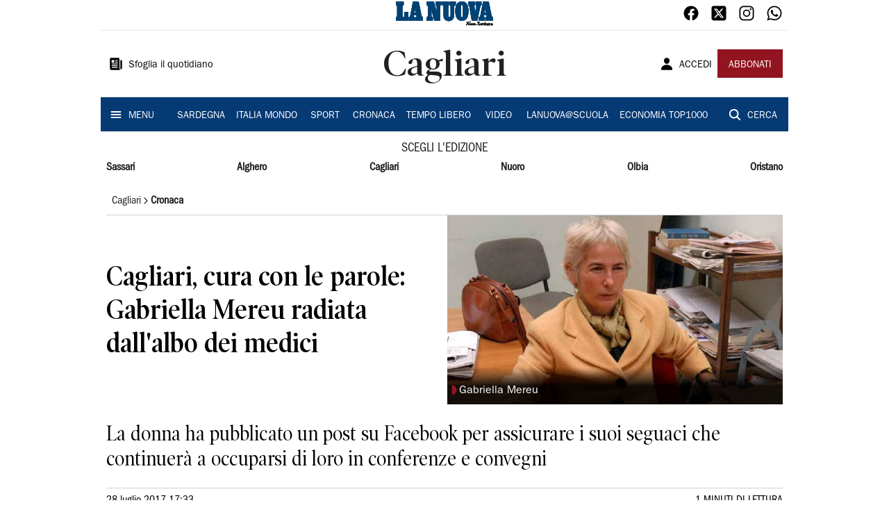

--- FILE ---
content_type: application/javascript; charset=UTF-8
request_url: https://www.lanuovasardegna.it/_next/static/chunks/pages/_app-6c3c72b1f8ddfb09.js
body_size: 50314
content:
(self.webpackChunk_N_E=self.webpackChunk_N_E||[]).push([[2888],{3525:function(e,t,r){"use strict";var n=this&&this.__importDefault||function(e){return e&&e.__esModule?e:{default:e}};Object.defineProperty(t,"__esModule",{value:!0}),t.withPageAuthRequired=t.useUser=t.RequestError=t.UserContext=t.UserProvider=t.useConfig=t.ConfigProvider=void 0;var o=r(1865);Object.defineProperty(t,"ConfigProvider",{enumerable:!0,get:function(){return n(o).default}}),Object.defineProperty(t,"useConfig",{enumerable:!0,get:function(){return o.useConfig}});var i=r(70638);Object.defineProperty(t,"UserProvider",{enumerable:!0,get:function(){return n(i).default}}),Object.defineProperty(t,"UserContext",{enumerable:!0,get:function(){return i.UserContext}}),Object.defineProperty(t,"RequestError",{enumerable:!0,get:function(){return i.RequestError}}),Object.defineProperty(t,"useUser",{enumerable:!0,get:function(){return i.useUser}});var a=r(78896);Object.defineProperty(t,"withPageAuthRequired",{enumerable:!0,get:function(){return n(a).default}})},1865:function(e,t,r){"use strict";var n=r(83454);Object.defineProperty(t,"__esModule",{value:!0}),t.useConfig=void 0;var o=r(70655).__importStar(r(67294)),i=o.createContext({});t.useConfig=function(){return o.useContext(i)},t.default=function(e){var t=e.children,r=e.loginUrl,a=void 0===r?n.env.NEXT_PUBLIC_AUTH0_LOGIN||"/api/auth/login":r;return o.default.createElement(i.Provider,{value:{loginUrl:a}},t)}},70638:function(e,t,r){"use strict";var n=r(83454);Object.defineProperty(t,"__esModule",{value:!0}),t.useUser=t.UserContext=t.RequestError=void 0;var o=r(70655),i=o.__importStar(r(67294)),a=o.__importDefault(r(1865)),s=function(e){function t(r){var n=e.call(this)||this;return n.status=r,Object.setPrototypeOf(n,t.prototype),n}return o.__extends(t,e),t}(Error);t.RequestError=s;var c="You forgot to wrap your app in <UserProvider>";t.UserContext=i.createContext({get user(){throw new Error(c)},get error(){throw new Error(c)},get isLoading(){throw new Error(c)},checkSession:function(){throw new Error(c)}});t.useUser=function(){return i.useContext(t.UserContext)};var u=function(e){return o.__awaiter(void 0,void 0,void 0,(function(){var t;return o.__generator(this,(function(r){switch(r.label){case 0:return r.trys.push([0,2,,3]),[4,fetch(e)];case 1:return t=r.sent(),[3,3];case 2:throw r.sent(),new s(0);case 3:if(t.ok)return[2,t.json()];if(401===t.status)return[2,void 0];throw new s(t.status)}}))}))};t.default=function(e){var r=e.children,s=e.user,c=e.profileUrl,l=void 0===c?n.env.NEXT_PUBLIC_AUTH0_PROFILE||"/api/auth/me":c,f=e.loginUrl,d=e.fetcher,p=void 0===d?u:d,h=o.__read(i.useState({user:s,isLoading:!s}),2),m=h[0],g=h[1],y=i.useCallback((function(){return o.__awaiter(void 0,void 0,void 0,(function(){var e,t;return o.__generator(this,(function(r){switch(r.label){case 0:return r.trys.push([0,2,,3]),[4,p(l)];case 1:return e=r.sent(),g((function(t){return o.__assign(o.__assign({},t),{user:e,error:void 0})})),[3,3];case 2:return t=r.sent(),g((function(e){return o.__assign(o.__assign({},e),{error:t})})),[3,3];case 3:return[2]}}))}))}),[l]);i.useEffect((function(){m.user||o.__awaiter(void 0,void 0,void 0,(function(){return o.__generator(this,(function(e){switch(e.label){case 0:return[4,y()];case 1:return e.sent(),g((function(e){return o.__assign(o.__assign({},e),{isLoading:!1})})),[2]}}))}))}),[m.user]);var b=m.user,v=m.error,w=m.isLoading;return i.default.createElement(a.default,{loginUrl:f},i.default.createElement(t.UserContext.Provider,{value:{user:b,error:v,isLoading:w,checkSession:y}},r))}},78896:function(e,t,r){"use strict";Object.defineProperty(t,"__esModule",{value:!0});var n=r(70655),o=n.__importStar(r(67294)),i=r(1865),a=r(70638),s=function(){return o.default.createElement(o.default.Fragment,null)},c=function(){return o.default.createElement(o.default.Fragment,null)};t.default=function(e,t){return void 0===t&&(t={}),function(r){var u=t.returnTo,l=t.onRedirecting,f=void 0===l?s:l,d=t.onError,p=void 0===d?c:d,h=i.useConfig().loginUrl,m=a.useUser(),g=m.user,y=m.error,b=m.isLoading;return o.useEffect((function(){if(!(g&&!y||b)){var e;if(u)e=u;else{var t=window.location.toString();e=t.replace(new URL(t).origin,"")||"/"}window.location.assign(h+"?returnTo="+encodeURIComponent(e))}}),[g,y,b]),y?p(y):g?o.default.createElement(e,n.__assign({user:g},r)):f()}}},14713:function(e,t,r){"use strict";t.T1=t.aF=t.dr=void 0;var n=r(70655),o=r(3525);Object.defineProperty(t,"dr",{enumerable:!0,get:function(){return o.UserProvider}}),Object.defineProperty(t,"aF",{enumerable:!0,get:function(){return o.useUser}});var i=function(e){return"The "+e+" method can only be used from the server side"},a={getSession:function(){throw new Error(i("getSession"))},getAccessToken:function(){throw new Error(i("getAccessToken"))},withApiAuthRequired:function(){throw new Error(i("withApiAuthRequired"))},handleLogin:function(){throw new Error(i("handleLogin"))},handleLogout:function(){throw new Error(i("handleLogout"))},handleCallback:function(){throw new Error(i("handleCallback"))},handleProfile:function(){throw new Error(i("handleProfile"))},handleAuth:function(){throw new Error(i("handleAuth"))},withPageAuthRequired:function(){throw new Error(i("withPageAuthRequired"))},getServerSidePropsWrapper:function(){throw new Error(i("getServerSidePropsWrapper"))}};t.T1=function(){return a}},8417:function(e,t,r){"use strict";r.d(t,{Z:function(){return oe}});var n=function(){function e(e){var t=this;this._insertTag=function(e){var r;r=0===t.tags.length?t.insertionPoint?t.insertionPoint.nextSibling:t.prepend?t.container.firstChild:t.before:t.tags[t.tags.length-1].nextSibling,t.container.insertBefore(e,r),t.tags.push(e)},this.isSpeedy=void 0===e.speedy||e.speedy,this.tags=[],this.ctr=0,this.nonce=e.nonce,this.key=e.key,this.container=e.container,this.prepend=e.prepend,this.insertionPoint=e.insertionPoint,this.before=null}var t=e.prototype;return t.hydrate=function(e){e.forEach(this._insertTag)},t.insert=function(e){this.ctr%(this.isSpeedy?65e3:1)===0&&this._insertTag(function(e){var t=document.createElement("style");return t.setAttribute("data-emotion",e.key),void 0!==e.nonce&&t.setAttribute("nonce",e.nonce),t.appendChild(document.createTextNode("")),t.setAttribute("data-s",""),t}(this));var t=this.tags[this.tags.length-1];if(this.isSpeedy){var r=function(e){if(e.sheet)return e.sheet;for(var t=0;t<document.styleSheets.length;t++)if(document.styleSheets[t].ownerNode===e)return document.styleSheets[t]}(t);try{r.insertRule(e,r.cssRules.length)}catch(n){0}}else t.appendChild(document.createTextNode(e));this.ctr++},t.flush=function(){this.tags.forEach((function(e){return e.parentNode&&e.parentNode.removeChild(e)})),this.tags=[],this.ctr=0},e}(),o=Math.abs,i=String.fromCharCode,a=Object.assign;function s(e){return e.trim()}function c(e,t,r){return e.replace(t,r)}function u(e,t){return e.indexOf(t)}function l(e,t){return 0|e.charCodeAt(t)}function f(e,t,r){return e.slice(t,r)}function d(e){return e.length}function p(e){return e.length}function h(e,t){return t.push(e),e}var m=1,g=1,y=0,b=0,v=0,w="";function x(e,t,r,n,o,i,a){return{value:e,root:t,parent:r,type:n,props:o,children:i,line:m,column:g,length:a,return:""}}function A(e,t){return a(x("",null,null,"",null,null,0),e,{length:-e.length},t)}function _(){return v=b>0?l(w,--b):0,g--,10===v&&(g=1,m--),v}function k(){return v=b<y?l(w,b++):0,g++,10===v&&(g=1,m++),v}function S(){return l(w,b)}function C(){return b}function O(e,t){return f(w,e,t)}function P(e){switch(e){case 0:case 9:case 10:case 13:case 32:return 5;case 33:case 43:case 44:case 47:case 62:case 64:case 126:case 59:case 123:case 125:return 4;case 58:return 3;case 34:case 39:case 40:case 91:return 2;case 41:case 93:return 1}return 0}function E(e){return m=g=1,y=d(w=e),b=0,[]}function j(e){return w="",e}function Z(e){return s(O(b-1,z(91===e?e+2:40===e?e+1:e)))}function T(e){for(;(v=S())&&v<33;)k();return P(e)>2||P(v)>3?"":" "}function I(e,t){for(;--t&&k()&&!(v<48||v>102||v>57&&v<65||v>70&&v<97););return O(e,C()+(t<6&&32==S()&&32==k()))}function z(e){for(;k();)switch(v){case e:return b;case 34:case 39:34!==e&&39!==e&&z(v);break;case 40:41===e&&z(e);break;case 92:k()}return b}function M(e,t){for(;k()&&e+v!==57&&(e+v!==84||47!==S()););return"/*"+O(t,b-1)+"*"+i(47===e?e:k())}function L(e){for(;!P(S());)k();return O(e,b)}var B="-ms-",R="-moz-",N="-webkit-",F="comm",$="rule",D="decl",U="@keyframes";function W(e,t){for(var r="",n=p(e),o=0;o<n;o++)r+=t(e[o],o,e,t)||"";return r}function V(e,t,r,n){switch(e.type){case"@import":case D:return e.return=e.return||e.value;case F:return"";case U:return e.return=e.value+"{"+W(e.children,n)+"}";case $:e.value=e.props.join(",")}return d(r=W(e.children,n))?e.return=e.value+"{"+r+"}":""}function H(e){return j(G("",null,null,null,[""],e=E(e),0,[0],e))}function G(e,t,r,n,o,a,s,f,p){for(var m=0,g=0,y=s,b=0,v=0,w=0,x=1,A=1,O=1,P=0,E="",j=o,z=a,B=n,R=E;A;)switch(w=P,P=k()){case 40:if(108!=w&&58==l(R,y-1)){-1!=u(R+=c(Z(P),"&","&\f"),"&\f")&&(O=-1);break}case 34:case 39:case 91:R+=Z(P);break;case 9:case 10:case 13:case 32:R+=T(w);break;case 92:R+=I(C()-1,7);continue;case 47:switch(S()){case 42:case 47:h(K(M(k(),C()),t,r),p);break;default:R+="/"}break;case 123*x:f[m++]=d(R)*O;case 125*x:case 59:case 0:switch(P){case 0:case 125:A=0;case 59+g:v>0&&d(R)-y&&h(v>32?J(R+";",n,r,y-1):J(c(R," ","")+";",n,r,y-2),p);break;case 59:R+=";";default:if(h(B=q(R,t,r,m,g,o,f,E,j=[],z=[],y),a),123===P)if(0===g)G(R,t,B,B,j,a,y,f,z);else switch(99===b&&110===l(R,3)?100:b){case 100:case 109:case 115:G(e,B,B,n&&h(q(e,B,B,0,0,o,f,E,o,j=[],y),z),o,z,y,f,n?j:z);break;default:G(R,B,B,B,[""],z,0,f,z)}}m=g=v=0,x=O=1,E=R="",y=s;break;case 58:y=1+d(R),v=w;default:if(x<1)if(123==P)--x;else if(125==P&&0==x++&&125==_())continue;switch(R+=i(P),P*x){case 38:O=g>0?1:(R+="\f",-1);break;case 44:f[m++]=(d(R)-1)*O,O=1;break;case 64:45===S()&&(R+=Z(k())),b=S(),g=y=d(E=R+=L(C())),P++;break;case 45:45===w&&2==d(R)&&(x=0)}}return a}function q(e,t,r,n,i,a,u,l,d,h,m){for(var g=i-1,y=0===i?a:[""],b=p(y),v=0,w=0,A=0;v<n;++v)for(var _=0,k=f(e,g+1,g=o(w=u[v])),S=e;_<b;++_)(S=s(w>0?y[_]+" "+k:c(k,/&\f/g,y[_])))&&(d[A++]=S);return x(e,t,r,0===i?$:l,d,h,m)}function K(e,t,r){return x(e,t,r,F,i(v),f(e,2,-2),0)}function J(e,t,r,n){return x(e,t,r,D,f(e,0,n),f(e,n+1,-1),n)}var X=function(e,t,r){for(var n=0,o=0;n=o,o=S(),38===n&&12===o&&(t[r]=1),!P(o);)k();return O(e,b)},Y=function(e,t){return j(function(e,t){var r=-1,n=44;do{switch(P(n)){case 0:38===n&&12===S()&&(t[r]=1),e[r]+=X(b-1,t,r);break;case 2:e[r]+=Z(n);break;case 4:if(44===n){e[++r]=58===S()?"&\f":"",t[r]=e[r].length;break}default:e[r]+=i(n)}}while(n=k());return e}(E(e),t))},Q=new WeakMap,ee=function(e){if("rule"===e.type&&e.parent&&!(e.length<1)){for(var t=e.value,r=e.parent,n=e.column===r.column&&e.line===r.line;"rule"!==r.type;)if(!(r=r.parent))return;if((1!==e.props.length||58===t.charCodeAt(0)||Q.get(r))&&!n){Q.set(e,!0);for(var o=[],i=Y(t,o),a=r.props,s=0,c=0;s<i.length;s++)for(var u=0;u<a.length;u++,c++)e.props[c]=o[s]?i[s].replace(/&\f/g,a[u]):a[u]+" "+i[s]}}},te=function(e){if("decl"===e.type){var t=e.value;108===t.charCodeAt(0)&&98===t.charCodeAt(2)&&(e.return="",e.value="")}};function re(e,t){switch(function(e,t){return 45^l(e,0)?(((t<<2^l(e,0))<<2^l(e,1))<<2^l(e,2))<<2^l(e,3):0}(e,t)){case 5103:return"-webkit-print-"+e+e;case 5737:case 4201:case 3177:case 3433:case 1641:case 4457:case 2921:case 5572:case 6356:case 5844:case 3191:case 6645:case 3005:case 6391:case 5879:case 5623:case 6135:case 4599:case 4855:case 4215:case 6389:case 5109:case 5365:case 5621:case 3829:return N+e+e;case 5349:case 4246:case 4810:case 6968:case 2756:return N+e+R+e+B+e+e;case 6828:case 4268:return N+e+B+e+e;case 6165:return N+e+B+"flex-"+e+e;case 5187:return N+e+c(e,/(\w+).+(:[^]+)/,"-webkit-box-$1$2-ms-flex-$1$2")+e;case 5443:return N+e+B+"flex-item-"+c(e,/flex-|-self/,"")+e;case 4675:return N+e+B+"flex-line-pack"+c(e,/align-content|flex-|-self/,"")+e;case 5548:return N+e+B+c(e,"shrink","negative")+e;case 5292:return N+e+B+c(e,"basis","preferred-size")+e;case 6060:return"-webkit-box-"+c(e,"-grow","")+N+e+B+c(e,"grow","positive")+e;case 4554:return N+c(e,/([^-])(transform)/g,"$1-webkit-$2")+e;case 6187:return c(c(c(e,/(zoom-|grab)/,"-webkit-$1"),/(image-set)/,"-webkit-$1"),e,"")+e;case 5495:case 3959:return c(e,/(image-set\([^]*)/,"-webkit-$1$`$1");case 4968:return c(c(e,/(.+:)(flex-)?(.*)/,"-webkit-box-pack:$3-ms-flex-pack:$3"),/s.+-b[^;]+/,"justify")+N+e+e;case 4095:case 3583:case 4068:case 2532:return c(e,/(.+)-inline(.+)/,"-webkit-$1$2")+e;case 8116:case 7059:case 5753:case 5535:case 5445:case 5701:case 4933:case 4677:case 5533:case 5789:case 5021:case 4765:if(d(e)-1-t>6)switch(l(e,t+1)){case 109:if(45!==l(e,t+4))break;case 102:return c(e,/(.+:)(.+)-([^]+)/,"$1-webkit-$2-$3$1-moz-"+(108==l(e,t+3)?"$3":"$2-$3"))+e;case 115:return~u(e,"stretch")?re(c(e,"stretch","fill-available"),t)+e:e}break;case 4949:if(115!==l(e,t+1))break;case 6444:switch(l(e,d(e)-3-(~u(e,"!important")&&10))){case 107:return c(e,":",":-webkit-")+e;case 101:return c(e,/(.+:)([^;!]+)(;|!.+)?/,"$1-webkit-"+(45===l(e,14)?"inline-":"")+"box$3$1"+"-webkit-$2$3$1"+"-ms-$2box$3")+e}break;case 5936:switch(l(e,t+11)){case 114:return N+e+B+c(e,/[svh]\w+-[tblr]{2}/,"tb")+e;case 108:return N+e+B+c(e,/[svh]\w+-[tblr]{2}/,"tb-rl")+e;case 45:return N+e+B+c(e,/[svh]\w+-[tblr]{2}/,"lr")+e}return N+e+B+e+e}return e}var ne=[function(e,t,r,n){if(e.length>-1&&!e.return)switch(e.type){case D:e.return=re(e.value,e.length);break;case U:return W([A(e,{value:c(e.value,"@","@-webkit-")})],n);case $:if(e.length)return function(e,t){return e.map(t).join("")}(e.props,(function(t){switch(function(e,t){return(e=t.exec(e))?e[0]:e}(t,/(::plac\w+|:read-\w+)/)){case":read-only":case":read-write":return W([A(e,{props:[c(t,/:(read-\w+)/,":-moz-$1")]})],n);case"::placeholder":return W([A(e,{props:[c(t,/:(plac\w+)/,":-webkit-input-$1")]}),A(e,{props:[c(t,/:(plac\w+)/,":-moz-$1")]}),A(e,{props:[c(t,/:(plac\w+)/,"-ms-input-$1")]})],n)}return""}))}}],oe=function(e){var t=e.key;if("css"===t){var r=document.querySelectorAll("style[data-emotion]:not([data-s])");Array.prototype.forEach.call(r,(function(e){-1!==e.getAttribute("data-emotion").indexOf(" ")&&(document.head.appendChild(e),e.setAttribute("data-s",""))}))}var o=e.stylisPlugins||ne;var i,a,s={},c=[];i=e.container||document.head,Array.prototype.forEach.call(document.querySelectorAll('style[data-emotion^="'+t+' "]'),(function(e){for(var t=e.getAttribute("data-emotion").split(" "),r=1;r<t.length;r++)s[t[r]]=!0;c.push(e)}));var u,l,f=[V,(l=function(e){u.insert(e)},function(e){e.root||(e=e.return)&&l(e)})],d=function(e){var t=p(e);return function(r,n,o,i){for(var a="",s=0;s<t;s++)a+=e[s](r,n,o,i)||"";return a}}([ee,te].concat(o,f));a=function(e,t,r,n){u=r,W(H(e?e+"{"+t.styles+"}":t.styles),d),n&&(h.inserted[t.name]=!0)};var h={key:t,sheet:new n({key:t,container:i,nonce:e.nonce,speedy:e.speedy,prepend:e.prepend,insertionPoint:e.insertionPoint}),nonce:e.nonce,inserted:s,registered:{},insert:a};return h.sheet.hydrate(c),h}},45042:function(e,t){"use strict";t.Z=function(e){var t=Object.create(null);return function(r){return void 0===t[r]&&(t[r]=e(r)),t[r]}}},52443:function(e,t,r){"use strict";r.d(t,{T:function(){return s},w:function(){return a}});var n=r(67294),o=r(8417),i=(r(48137),r(27278),(0,n.createContext)("undefined"!==typeof HTMLElement?(0,o.Z)({key:"css"}):null));i.Provider;var a=function(e){return(0,n.forwardRef)((function(t,r){var o=(0,n.useContext)(i);return e(t,o,r)}))},s=(0,n.createContext)({})},70917:function(e,t,r){"use strict";r.d(t,{xB:function(){return c},iv:function(){return u},F4:function(){return l}});var n=r(67294),o=(r(8417),r(52443)),i=(r(8679),r(70444)),a=r(48137),s=r(27278),c=(0,o.w)((function(e,t){var r=e.styles,c=(0,a.O)([r],void 0,(0,n.useContext)(o.T)),u=(0,n.useRef)();return(0,s.j)((function(){var e=t.key+"-global",r=new t.sheet.constructor({key:e,nonce:t.sheet.nonce,container:t.sheet.container,speedy:t.sheet.isSpeedy}),n=!1,o=document.querySelector('style[data-emotion="'+e+" "+c.name+'"]');return t.sheet.tags.length&&(r.before=t.sheet.tags[0]),null!==o&&(n=!0,o.setAttribute("data-emotion",e),r.hydrate([o])),u.current=[r,n],function(){r.flush()}}),[t]),(0,s.j)((function(){var e=u.current,r=e[0];if(e[1])e[1]=!1;else{if(void 0!==c.next&&(0,i.My)(t,c.next,!0),r.tags.length){var n=r.tags[r.tags.length-1].nextElementSibling;r.before=n,r.flush()}t.insert("",c,r,!1)}}),[t,c.name]),null}));function u(){for(var e=arguments.length,t=new Array(e),r=0;r<e;r++)t[r]=arguments[r];return(0,a.O)(t)}var l=function(){var e=u.apply(void 0,arguments),t="animation-"+e.name;return{name:t,styles:"@keyframes "+t+"{"+e.styles+"}",anim:1,toString:function(){return"_EMO_"+this.name+"_"+this.styles+"_EMO_"}}}},48137:function(e,t,r){"use strict";r.d(t,{O:function(){return m}});var n=function(e){for(var t,r=0,n=0,o=e.length;o>=4;++n,o-=4)t=1540483477*(65535&(t=255&e.charCodeAt(n)|(255&e.charCodeAt(++n))<<8|(255&e.charCodeAt(++n))<<16|(255&e.charCodeAt(++n))<<24))+(59797*(t>>>16)<<16),r=1540483477*(65535&(t^=t>>>24))+(59797*(t>>>16)<<16)^1540483477*(65535&r)+(59797*(r>>>16)<<16);switch(o){case 3:r^=(255&e.charCodeAt(n+2))<<16;case 2:r^=(255&e.charCodeAt(n+1))<<8;case 1:r=1540483477*(65535&(r^=255&e.charCodeAt(n)))+(59797*(r>>>16)<<16)}return(((r=1540483477*(65535&(r^=r>>>13))+(59797*(r>>>16)<<16))^r>>>15)>>>0).toString(36)},o={animationIterationCount:1,borderImageOutset:1,borderImageSlice:1,borderImageWidth:1,boxFlex:1,boxFlexGroup:1,boxOrdinalGroup:1,columnCount:1,columns:1,flex:1,flexGrow:1,flexPositive:1,flexShrink:1,flexNegative:1,flexOrder:1,gridRow:1,gridRowEnd:1,gridRowSpan:1,gridRowStart:1,gridColumn:1,gridColumnEnd:1,gridColumnSpan:1,gridColumnStart:1,msGridRow:1,msGridRowSpan:1,msGridColumn:1,msGridColumnSpan:1,fontWeight:1,lineHeight:1,opacity:1,order:1,orphans:1,tabSize:1,widows:1,zIndex:1,zoom:1,WebkitLineClamp:1,fillOpacity:1,floodOpacity:1,stopOpacity:1,strokeDasharray:1,strokeDashoffset:1,strokeMiterlimit:1,strokeOpacity:1,strokeWidth:1},i=r(45042),a=/[A-Z]|^ms/g,s=/_EMO_([^_]+?)_([^]*?)_EMO_/g,c=function(e){return 45===e.charCodeAt(1)},u=function(e){return null!=e&&"boolean"!==typeof e},l=(0,i.Z)((function(e){return c(e)?e:e.replace(a,"-$&").toLowerCase()})),f=function(e,t){switch(e){case"animation":case"animationName":if("string"===typeof t)return t.replace(s,(function(e,t,r){return p={name:t,styles:r,next:p},t}))}return 1===o[e]||c(e)||"number"!==typeof t||0===t?t:t+"px"};function d(e,t,r){if(null==r)return"";if(void 0!==r.__emotion_styles)return r;switch(typeof r){case"boolean":return"";case"object":if(1===r.anim)return p={name:r.name,styles:r.styles,next:p},r.name;if(void 0!==r.styles){var n=r.next;if(void 0!==n)for(;void 0!==n;)p={name:n.name,styles:n.styles,next:p},n=n.next;return r.styles+";"}return function(e,t,r){var n="";if(Array.isArray(r))for(var o=0;o<r.length;o++)n+=d(e,t,r[o])+";";else for(var i in r){var a=r[i];if("object"!==typeof a)null!=t&&void 0!==t[a]?n+=i+"{"+t[a]+"}":u(a)&&(n+=l(i)+":"+f(i,a)+";");else if(!Array.isArray(a)||"string"!==typeof a[0]||null!=t&&void 0!==t[a[0]]){var s=d(e,t,a);switch(i){case"animation":case"animationName":n+=l(i)+":"+s+";";break;default:n+=i+"{"+s+"}"}}else for(var c=0;c<a.length;c++)u(a[c])&&(n+=l(i)+":"+f(i,a[c])+";")}return n}(e,t,r);case"function":if(void 0!==e){var o=p,i=r(e);return p=o,d(e,t,i)}}if(null==t)return r;var a=t[r];return void 0!==a?a:r}var p,h=/label:\s*([^\s;\n{]+)\s*(;|$)/g;var m=function(e,t,r){if(1===e.length&&"object"===typeof e[0]&&null!==e[0]&&void 0!==e[0].styles)return e[0];var o=!0,i="";p=void 0;var a=e[0];null==a||void 0===a.raw?(o=!1,i+=d(r,t,a)):i+=a[0];for(var s=1;s<e.length;s++)i+=d(r,t,e[s]),o&&(i+=a[s]);h.lastIndex=0;for(var c,u="";null!==(c=h.exec(i));)u+="-"+c[1];return{name:n(i)+u,styles:i,next:p}}},27278:function(e,t,r){"use strict";var n;r.d(t,{L:function(){return a},j:function(){return s}});var o=r(67294),i=!!(n||(n=r.t(o,2))).useInsertionEffect&&(n||(n=r.t(o,2))).useInsertionEffect,a=i||function(e){return e()},s=i||o.useLayoutEffect},70444:function(e,t,r){"use strict";r.d(t,{fp:function(){return n},My:function(){return i},hC:function(){return o}});function n(e,t,r){var n="";return r.split(" ").forEach((function(r){void 0!==e[r]?t.push(e[r]+";"):n+=r+" "})),n}var o=function(e,t,r){var n=e.key+"-"+t.name;!1===r&&void 0===e.registered[n]&&(e.registered[n]=t.styles)},i=function(e,t,r){o(e,t,r);var n=e.key+"-"+t.name;if(void 0===e.inserted[t.name]){var i=t;do{e.insert(t===i?"."+n:"",i,e.sheet,!0);i=i.next}while(void 0!==i)}}},42287:function(e,t,r){"use strict";r.d(t,{Z:function(){return c}});var n=r(87462),o=(r(67294),r(70917)),i=r(85893);function a(e){const{styles:t,defaultTheme:r={}}=e,n="function"===typeof t?e=>{return t(void 0===(n=e)||null===n||0===Object.keys(n).length?r:e);var n}:t;return(0,i.jsx)(o.xB,{styles:n})}var s=r(90247);var c=function(e){return(0,i.jsx)(a,(0,n.Z)({},e,{defaultTheme:s.Z}))}},26447:function(e,t,r){"use strict";var n=r(1819),o=r(90948),i=r(71657);const a=(0,n.Z)({createStyledComponent:(0,o.ZP)("div",{name:"MuiStack",slot:"Root",overridesResolver:(e,t)=>t.root}),useThemeProps:e=>(0,i.Z)({props:e,name:"MuiStack"})});t.Z=a},68239:function(e,t,r){"use strict";r.d(t,{Z:function(){return z}});var n=r(87462),o=r(63366),i=r(71387),a=r(59766),s=r(66500),c=r(44920),u=r(86523);var l=r(41796);var f={black:"#000",white:"#fff"};var d={50:"#fafafa",100:"#f5f5f5",200:"#eeeeee",300:"#e0e0e0",400:"#bdbdbd",500:"#9e9e9e",600:"#757575",700:"#616161",800:"#424242",900:"#212121",A100:"#f5f5f5",A200:"#eeeeee",A400:"#bdbdbd",A700:"#616161"};var p={50:"#f3e5f5",100:"#e1bee7",200:"#ce93d8",300:"#ba68c8",400:"#ab47bc",500:"#9c27b0",600:"#8e24aa",700:"#7b1fa2",800:"#6a1b9a",900:"#4a148c",A100:"#ea80fc",A200:"#e040fb",A400:"#d500f9",A700:"#aa00ff"};var h={50:"#ffebee",100:"#ffcdd2",200:"#ef9a9a",300:"#e57373",400:"#ef5350",500:"#f44336",600:"#e53935",700:"#d32f2f",800:"#c62828",900:"#b71c1c",A100:"#ff8a80",A200:"#ff5252",A400:"#ff1744",A700:"#d50000"};var m={50:"#fff3e0",100:"#ffe0b2",200:"#ffcc80",300:"#ffb74d",400:"#ffa726",500:"#ff9800",600:"#fb8c00",700:"#f57c00",800:"#ef6c00",900:"#e65100",A100:"#ffd180",A200:"#ffab40",A400:"#ff9100",A700:"#ff6d00"};var g={50:"#e3f2fd",100:"#bbdefb",200:"#90caf9",300:"#64b5f6",400:"#42a5f5",500:"#2196f3",600:"#1e88e5",700:"#1976d2",800:"#1565c0",900:"#0d47a1",A100:"#82b1ff",A200:"#448aff",A400:"#2979ff",A700:"#2962ff"};var y={50:"#e1f5fe",100:"#b3e5fc",200:"#81d4fa",300:"#4fc3f7",400:"#29b6f6",500:"#03a9f4",600:"#039be5",700:"#0288d1",800:"#0277bd",900:"#01579b",A100:"#80d8ff",A200:"#40c4ff",A400:"#00b0ff",A700:"#0091ea"};var b={50:"#e8f5e9",100:"#c8e6c9",200:"#a5d6a7",300:"#81c784",400:"#66bb6a",500:"#4caf50",600:"#43a047",700:"#388e3c",800:"#2e7d32",900:"#1b5e20",A100:"#b9f6ca",A200:"#69f0ae",A400:"#00e676",A700:"#00c853"};const v=["mode","contrastThreshold","tonalOffset"],w={text:{primary:"rgba(0, 0, 0, 0.87)",secondary:"rgba(0, 0, 0, 0.6)",disabled:"rgba(0, 0, 0, 0.38)"},divider:"rgba(0, 0, 0, 0.12)",background:{paper:f.white,default:f.white},action:{active:"rgba(0, 0, 0, 0.54)",hover:"rgba(0, 0, 0, 0.04)",hoverOpacity:.04,selected:"rgba(0, 0, 0, 0.08)",selectedOpacity:.08,disabled:"rgba(0, 0, 0, 0.26)",disabledBackground:"rgba(0, 0, 0, 0.12)",disabledOpacity:.38,focus:"rgba(0, 0, 0, 0.12)",focusOpacity:.12,activatedOpacity:.12}},x={text:{primary:f.white,secondary:"rgba(255, 255, 255, 0.7)",disabled:"rgba(255, 255, 255, 0.5)",icon:"rgba(255, 255, 255, 0.5)"},divider:"rgba(255, 255, 255, 0.12)",background:{paper:"#121212",default:"#121212"},action:{active:f.white,hover:"rgba(255, 255, 255, 0.08)",hoverOpacity:.08,selected:"rgba(255, 255, 255, 0.16)",selectedOpacity:.16,disabled:"rgba(255, 255, 255, 0.3)",disabledBackground:"rgba(255, 255, 255, 0.12)",disabledOpacity:.38,focus:"rgba(255, 255, 255, 0.12)",focusOpacity:.12,activatedOpacity:.24}};function A(e,t,r,n){const o=n.light||n,i=n.dark||1.5*n;e[t]||(e.hasOwnProperty(r)?e[t]=e[r]:"light"===t?e.light=(0,l.$n)(e.main,o):"dark"===t&&(e.dark=(0,l._j)(e.main,i)))}function _(e){const{mode:t="light",contrastThreshold:r=3,tonalOffset:s=.2}=e,c=(0,o.Z)(e,v),u=e.primary||function(e="light"){return"dark"===e?{main:g[200],light:g[50],dark:g[400]}:{main:g[700],light:g[400],dark:g[800]}}(t),_=e.secondary||function(e="light"){return"dark"===e?{main:p[200],light:p[50],dark:p[400]}:{main:p[500],light:p[300],dark:p[700]}}(t),k=e.error||function(e="light"){return"dark"===e?{main:h[500],light:h[300],dark:h[700]}:{main:h[700],light:h[400],dark:h[800]}}(t),S=e.info||function(e="light"){return"dark"===e?{main:y[400],light:y[300],dark:y[700]}:{main:y[700],light:y[500],dark:y[900]}}(t),C=e.success||function(e="light"){return"dark"===e?{main:b[400],light:b[300],dark:b[700]}:{main:b[800],light:b[500],dark:b[900]}}(t),O=e.warning||function(e="light"){return"dark"===e?{main:m[400],light:m[300],dark:m[700]}:{main:"#ed6c02",light:m[500],dark:m[900]}}(t);function P(e){return(0,l.mi)(e,x.text.primary)>=r?x.text.primary:w.text.primary}const E=({color:e,name:t,mainShade:r=500,lightShade:o=300,darkShade:a=700})=>{if(!(e=(0,n.Z)({},e)).main&&e[r]&&(e.main=e[r]),!e.hasOwnProperty("main"))throw new Error((0,i.Z)(11,t?` (${t})`:"",r));if("string"!==typeof e.main)throw new Error((0,i.Z)(12,t?` (${t})`:"",JSON.stringify(e.main)));return A(e,"light",o,s),A(e,"dark",a,s),e.contrastText||(e.contrastText=P(e.main)),e},j={dark:x,light:w};return(0,a.Z)((0,n.Z)({common:(0,n.Z)({},f),mode:t,primary:E({color:u,name:"primary"}),secondary:E({color:_,name:"secondary",mainShade:"A400",lightShade:"A200",darkShade:"A700"}),error:E({color:k,name:"error"}),warning:E({color:O,name:"warning"}),info:E({color:S,name:"info"}),success:E({color:C,name:"success"}),grey:d,contrastThreshold:r,getContrastText:P,augmentColor:E,tonalOffset:s},j[t]),c)}const k=["fontFamily","fontSize","fontWeightLight","fontWeightRegular","fontWeightMedium","fontWeightBold","htmlFontSize","allVariants","pxToRem"];const S={textTransform:"uppercase"},C='"Roboto", "Helvetica", "Arial", sans-serif';function O(e,t){const r="function"===typeof t?t(e):t,{fontFamily:i=C,fontSize:s=14,fontWeightLight:c=300,fontWeightRegular:u=400,fontWeightMedium:l=500,fontWeightBold:f=700,htmlFontSize:d=16,allVariants:p,pxToRem:h}=r,m=(0,o.Z)(r,k);const g=s/14,y=h||(e=>e/d*g+"rem"),b=(e,t,r,o,a)=>{return(0,n.Z)({fontFamily:i,fontWeight:e,fontSize:y(t),lineHeight:r},i===C?{letterSpacing:(s=o/t,Math.round(1e5*s)/1e5)+"em"}:{},a,p);var s},v={h1:b(c,96,1.167,-1.5),h2:b(c,60,1.2,-.5),h3:b(u,48,1.167,0),h4:b(u,34,1.235,.25),h5:b(u,24,1.334,0),h6:b(l,20,1.6,.15),subtitle1:b(u,16,1.75,.15),subtitle2:b(l,14,1.57,.1),body1:b(u,16,1.5,.15),body2:b(u,14,1.43,.15),button:b(l,14,1.75,.4,S),caption:b(u,12,1.66,.4),overline:b(u,12,2.66,1,S)};return(0,a.Z)((0,n.Z)({htmlFontSize:d,pxToRem:y,fontFamily:i,fontSize:s,fontWeightLight:c,fontWeightRegular:u,fontWeightMedium:l,fontWeightBold:f},v),m,{clone:!1})}function P(...e){return[`${e[0]}px ${e[1]}px ${e[2]}px ${e[3]}px rgba(0,0,0,0.2)`,`${e[4]}px ${e[5]}px ${e[6]}px ${e[7]}px rgba(0,0,0,0.14)`,`${e[8]}px ${e[9]}px ${e[10]}px ${e[11]}px rgba(0,0,0,0.12)`].join(",")}var E=["none",P(0,2,1,-1,0,1,1,0,0,1,3,0),P(0,3,1,-2,0,2,2,0,0,1,5,0),P(0,3,3,-2,0,3,4,0,0,1,8,0),P(0,2,4,-1,0,4,5,0,0,1,10,0),P(0,3,5,-1,0,5,8,0,0,1,14,0),P(0,3,5,-1,0,6,10,0,0,1,18,0),P(0,4,5,-2,0,7,10,1,0,2,16,1),P(0,5,5,-3,0,8,10,1,0,3,14,2),P(0,5,6,-3,0,9,12,1,0,3,16,2),P(0,6,6,-3,0,10,14,1,0,4,18,3),P(0,6,7,-4,0,11,15,1,0,4,20,3),P(0,7,8,-4,0,12,17,2,0,5,22,4),P(0,7,8,-4,0,13,19,2,0,5,24,4),P(0,7,9,-4,0,14,21,2,0,5,26,4),P(0,8,9,-5,0,15,22,2,0,6,28,5),P(0,8,10,-5,0,16,24,2,0,6,30,5),P(0,8,11,-5,0,17,26,2,0,6,32,5),P(0,9,11,-5,0,18,28,2,0,7,34,6),P(0,9,12,-6,0,19,29,2,0,7,36,6),P(0,10,13,-6,0,20,31,3,0,8,38,7),P(0,10,13,-6,0,21,33,3,0,8,40,7),P(0,10,14,-6,0,22,35,3,0,8,42,7),P(0,11,14,-7,0,23,36,3,0,9,44,8),P(0,11,15,-7,0,24,38,3,0,9,46,8)],j=r(96067);var Z={mobileStepper:1e3,fab:1050,speedDial:1050,appBar:1100,drawer:1200,modal:1300,snackbar:1400,tooltip:1500};const T=["breakpoints","mixins","spacing","palette","transitions","typography","shape"];function I(e={},...t){const{mixins:r={},palette:l={},transitions:f={},typography:d={}}=e,p=(0,o.Z)(e,T);if(e.vars)throw new Error((0,i.Z)(18));const h=_(l),m=(0,s.Z)(e);let g=(0,a.Z)(m,{mixins:(y=m.breakpoints,b=r,(0,n.Z)({toolbar:{minHeight:56,[y.up("xs")]:{"@media (orientation: landscape)":{minHeight:48}},[y.up("sm")]:{minHeight:64}}},b)),palette:h,shadows:E.slice(),typography:O(h,d),transitions:(0,j.ZP)(f),zIndex:(0,n.Z)({},Z)});var y,b;return g=(0,a.Z)(g,p),g=t.reduce(((e,t)=>(0,a.Z)(e,t)),g),g.unstable_sxConfig=(0,n.Z)({},c.Z,null==p?void 0:p.unstable_sxConfig),g.unstable_sx=function(e){return(0,u.Z)({sx:e,theme:this})},g}var z=I},96067:function(e,t,r){"use strict";r.d(t,{x9:function(){return s},ZP:function(){return l}});var n=r(63366),o=r(87462);const i=["duration","easing","delay"],a={easeInOut:"cubic-bezier(0.4, 0, 0.2, 1)",easeOut:"cubic-bezier(0.0, 0, 0.2, 1)",easeIn:"cubic-bezier(0.4, 0, 1, 1)",sharp:"cubic-bezier(0.4, 0, 0.6, 1)"},s={shortest:150,shorter:200,short:250,standard:300,complex:375,enteringScreen:225,leavingScreen:195};function c(e){return`${Math.round(e)}ms`}function u(e){if(!e)return 0;const t=e/36;return Math.round(10*(4+15*t**.25+t/5))}function l(e){const t=(0,o.Z)({},a,e.easing),r=(0,o.Z)({},s,e.duration);return(0,o.Z)({getAutoHeightDuration:u,create:(e=["all"],o={})=>{const{duration:a=r.standard,easing:s=t.easeInOut,delay:u=0}=o;(0,n.Z)(o,i);return(Array.isArray(e)?e:[e]).map((e=>`${e} ${"string"===typeof a?a:c(a)} ${s} ${"string"===typeof u?u:c(u)}`)).join(",")}},e,{easing:t,duration:r})}},90247:function(e,t,r){"use strict";const n=(0,r(68239).Z)();t.Z=n},90948:function(e,t,r){"use strict";r.d(t,{FO:function(){return i},Dz:function(){return a}});var n=r(70182),o=r(90247);const i=e=>(0,n.x9)(e)&&"classes"!==e,a=n.x9,s=(0,n.ZP)({defaultTheme:o.Z,rootShouldForwardProp:i});t.ZP=s},2734:function(e,t,r){"use strict";r.d(t,{Z:function(){return i}});r(67294);var n=r(96682),o=r(90247);function i(){return(0,n.Z)(o.Z)}},71657:function(e,t,r){"use strict";r.d(t,{Z:function(){return i}});var n=r(29628),o=r(90247);function i({props:e,name:t}){return(0,n.Z)({props:e,name:t,defaultTheme:o.Z})}},58974:function(e,t,r){"use strict";var n=r(16600);t.Z=n.Z},44819:function(e,t,r){"use strict";const n=r(67294).createContext(null);t.Z=n},56760:function(e,t,r){"use strict";r.d(t,{Z:function(){return i}});var n=r(67294),o=r(44819);function i(){return n.useContext(o.Z)}},49731:function(e,t,r){"use strict";r.d(t,{ZP:function(){return w},Co:function(){return x}});var n=r(67294),o=r(87462),i=r(45042),a=/^((children|dangerouslySetInnerHTML|key|ref|autoFocus|defaultValue|defaultChecked|innerHTML|suppressContentEditableWarning|suppressHydrationWarning|valueLink|abbr|accept|acceptCharset|accessKey|action|allow|allowUserMedia|allowPaymentRequest|allowFullScreen|allowTransparency|alt|async|autoComplete|autoPlay|capture|cellPadding|cellSpacing|challenge|charSet|checked|cite|classID|className|cols|colSpan|content|contentEditable|contextMenu|controls|controlsList|coords|crossOrigin|data|dateTime|decoding|default|defer|dir|disabled|disablePictureInPicture|download|draggable|encType|enterKeyHint|form|formAction|formEncType|formMethod|formNoValidate|formTarget|frameBorder|headers|height|hidden|high|href|hrefLang|htmlFor|httpEquiv|id|inputMode|integrity|is|keyParams|keyType|kind|label|lang|list|loading|loop|low|marginHeight|marginWidth|max|maxLength|media|mediaGroup|method|min|minLength|multiple|muted|name|nonce|noValidate|open|optimum|pattern|placeholder|playsInline|poster|preload|profile|radioGroup|readOnly|referrerPolicy|rel|required|reversed|role|rows|rowSpan|sandbox|scope|scoped|scrolling|seamless|selected|shape|size|sizes|slot|span|spellCheck|src|srcDoc|srcLang|srcSet|start|step|style|summary|tabIndex|target|title|translate|type|useMap|value|width|wmode|wrap|about|datatype|inlist|prefix|property|resource|typeof|vocab|autoCapitalize|autoCorrect|autoSave|color|incremental|fallback|inert|itemProp|itemScope|itemType|itemID|itemRef|on|option|results|security|unselectable|accentHeight|accumulate|additive|alignmentBaseline|allowReorder|alphabetic|amplitude|arabicForm|ascent|attributeName|attributeType|autoReverse|azimuth|baseFrequency|baselineShift|baseProfile|bbox|begin|bias|by|calcMode|capHeight|clip|clipPathUnits|clipPath|clipRule|colorInterpolation|colorInterpolationFilters|colorProfile|colorRendering|contentScriptType|contentStyleType|cursor|cx|cy|d|decelerate|descent|diffuseConstant|direction|display|divisor|dominantBaseline|dur|dx|dy|edgeMode|elevation|enableBackground|end|exponent|externalResourcesRequired|fill|fillOpacity|fillRule|filter|filterRes|filterUnits|floodColor|floodOpacity|focusable|fontFamily|fontSize|fontSizeAdjust|fontStretch|fontStyle|fontVariant|fontWeight|format|from|fr|fx|fy|g1|g2|glyphName|glyphOrientationHorizontal|glyphOrientationVertical|glyphRef|gradientTransform|gradientUnits|hanging|horizAdvX|horizOriginX|ideographic|imageRendering|in|in2|intercept|k|k1|k2|k3|k4|kernelMatrix|kernelUnitLength|kerning|keyPoints|keySplines|keyTimes|lengthAdjust|letterSpacing|lightingColor|limitingConeAngle|local|markerEnd|markerMid|markerStart|markerHeight|markerUnits|markerWidth|mask|maskContentUnits|maskUnits|mathematical|mode|numOctaves|offset|opacity|operator|order|orient|orientation|origin|overflow|overlinePosition|overlineThickness|panose1|paintOrder|pathLength|patternContentUnits|patternTransform|patternUnits|pointerEvents|points|pointsAtX|pointsAtY|pointsAtZ|preserveAlpha|preserveAspectRatio|primitiveUnits|r|radius|refX|refY|renderingIntent|repeatCount|repeatDur|requiredExtensions|requiredFeatures|restart|result|rotate|rx|ry|scale|seed|shapeRendering|slope|spacing|specularConstant|specularExponent|speed|spreadMethod|startOffset|stdDeviation|stemh|stemv|stitchTiles|stopColor|stopOpacity|strikethroughPosition|strikethroughThickness|string|stroke|strokeDasharray|strokeDashoffset|strokeLinecap|strokeLinejoin|strokeMiterlimit|strokeOpacity|strokeWidth|surfaceScale|systemLanguage|tableValues|targetX|targetY|textAnchor|textDecoration|textRendering|textLength|to|transform|u1|u2|underlinePosition|underlineThickness|unicode|unicodeBidi|unicodeRange|unitsPerEm|vAlphabetic|vHanging|vIdeographic|vMathematical|values|vectorEffect|version|vertAdvY|vertOriginX|vertOriginY|viewBox|viewTarget|visibility|widths|wordSpacing|writingMode|x|xHeight|x1|x2|xChannelSelector|xlinkActuate|xlinkArcrole|xlinkHref|xlinkRole|xlinkShow|xlinkTitle|xlinkType|xmlBase|xmlns|xmlnsXlink|xmlLang|xmlSpace|y|y1|y2|yChannelSelector|z|zoomAndPan|for|class|autofocus)|(([Dd][Aa][Tt][Aa]|[Aa][Rr][Ii][Aa]|x)-.*))$/,s=(0,i.Z)((function(e){return a.test(e)||111===e.charCodeAt(0)&&110===e.charCodeAt(1)&&e.charCodeAt(2)<91})),c=r(52443),u=r(70444),l=r(48137),f=r(27278),d=s,p=function(e){return"theme"!==e},h=function(e){return"string"===typeof e&&e.charCodeAt(0)>96?d:p},m=function(e,t,r){var n;if(t){var o=t.shouldForwardProp;n=e.__emotion_forwardProp&&o?function(t){return e.__emotion_forwardProp(t)&&o(t)}:o}return"function"!==typeof n&&r&&(n=e.__emotion_forwardProp),n},g=function(e){var t=e.cache,r=e.serialized,n=e.isStringTag;(0,u.hC)(t,r,n);(0,f.L)((function(){return(0,u.My)(t,r,n)}));return null},y=function e(t,r){var i,a,s=t.__emotion_real===t,f=s&&t.__emotion_base||t;void 0!==r&&(i=r.label,a=r.target);var d=m(t,r,s),p=d||h(f),y=!p("as");return function(){var b=arguments,v=s&&void 0!==t.__emotion_styles?t.__emotion_styles.slice(0):[];if(void 0!==i&&v.push("label:"+i+";"),null==b[0]||void 0===b[0].raw)v.push.apply(v,b);else{0,v.push(b[0][0]);for(var w=b.length,x=1;x<w;x++)v.push(b[x],b[0][x])}var A=(0,c.w)((function(e,t,r){var o=y&&e.as||f,i="",s=[],m=e;if(null==e.theme){for(var b in m={},e)m[b]=e[b];m.theme=(0,n.useContext)(c.T)}"string"===typeof e.className?i=(0,u.fp)(t.registered,s,e.className):null!=e.className&&(i=e.className+" ");var w=(0,l.O)(v.concat(s),t.registered,m);i+=t.key+"-"+w.name,void 0!==a&&(i+=" "+a);var x=y&&void 0===d?h(o):p,A={};for(var _ in e)y&&"as"===_||x(_)&&(A[_]=e[_]);return A.className=i,A.ref=r,(0,n.createElement)(n.Fragment,null,(0,n.createElement)(g,{cache:t,serialized:w,isStringTag:"string"===typeof o}),(0,n.createElement)(o,A))}));return A.displayName=void 0!==i?i:"Styled("+("string"===typeof f?f:f.displayName||f.name||"Component")+")",A.defaultProps=t.defaultProps,A.__emotion_real=A,A.__emotion_base=f,A.__emotion_styles=v,A.__emotion_forwardProp=d,Object.defineProperty(A,"toString",{value:function(){return"."+a}}),A.withComponent=function(t,n){return e(t,(0,o.Z)({},r,n,{shouldForwardProp:m(A,n,!0)})).apply(void 0,v)},A}},b=y.bind();["a","abbr","address","area","article","aside","audio","b","base","bdi","bdo","big","blockquote","body","br","button","canvas","caption","cite","code","col","colgroup","data","datalist","dd","del","details","dfn","dialog","div","dl","dt","em","embed","fieldset","figcaption","figure","footer","form","h1","h2","h3","h4","h5","h6","head","header","hgroup","hr","html","i","iframe","img","input","ins","kbd","keygen","label","legend","li","link","main","map","mark","marquee","menu","menuitem","meta","meter","nav","noscript","object","ol","optgroup","option","output","p","param","picture","pre","progress","q","rp","rt","ruby","s","samp","script","section","select","small","source","span","strong","style","sub","summary","sup","table","tbody","td","textarea","tfoot","th","thead","time","title","tr","track","u","ul","var","video","wbr","circle","clipPath","defs","ellipse","foreignObject","g","image","line","linearGradient","mask","path","pattern","polygon","polyline","radialGradient","rect","stop","svg","text","tspan"].forEach((function(e){b[e]=b(e)}));var v=b;function w(e,t){return v(e,t)}const x=(e,t)=>{Array.isArray(e.__emotion_styles)&&(e.__emotion_styles=t(e.__emotion_styles))}},32045:function(e,t,r){"use strict";const n=(0,r(35266).Z)();t.Z=n},35266:function(e,t,r){"use strict";r.d(t,{Z:function(){return b}});var n=r(63366),o=r(87462),i=r(67294),a=r(86010),s=r(28320),c=r(34867),u=r(94780),l=r(29628),f=r(13264),d=r(66500),p=r(85893);const h=["className","component","disableGutters","fixed","maxWidth","classes"],m=(0,d.Z)(),g=(0,f.Z)("div",{name:"MuiContainer",slot:"Root",overridesResolver:(e,t)=>{const{ownerState:r}=e;return[t.root,t[`maxWidth${(0,s.Z)(String(r.maxWidth))}`],r.fixed&&t.fixed,r.disableGutters&&t.disableGutters]}}),y=e=>(0,l.Z)({props:e,name:"MuiContainer",defaultTheme:m});function b(e={}){const{createStyledComponent:t=g,useThemeProps:r=y,componentName:l="MuiContainer"}=e,f=t((({theme:e,ownerState:t})=>(0,o.Z)({width:"100%",marginLeft:"auto",boxSizing:"border-box",marginRight:"auto",display:"block"},!t.disableGutters&&{paddingLeft:e.spacing(2),paddingRight:e.spacing(2),[e.breakpoints.up("sm")]:{paddingLeft:e.spacing(3),paddingRight:e.spacing(3)}})),(({theme:e,ownerState:t})=>t.fixed&&Object.keys(e.breakpoints.values).reduce(((t,r)=>{const n=r,o=e.breakpoints.values[n];return 0!==o&&(t[e.breakpoints.up(n)]={maxWidth:`${o}${e.breakpoints.unit}`}),t}),{})),(({theme:e,ownerState:t})=>(0,o.Z)({},"xs"===t.maxWidth&&{[e.breakpoints.up("xs")]:{maxWidth:Math.max(e.breakpoints.values.xs,444)}},t.maxWidth&&"xs"!==t.maxWidth&&{[e.breakpoints.up(t.maxWidth)]:{maxWidth:`${e.breakpoints.values[t.maxWidth]}${e.breakpoints.unit}`}}))),d=i.forwardRef((function(e,t){const i=r(e),{className:d,component:m="div",disableGutters:g=!1,fixed:y=!1,maxWidth:b="lg"}=i,v=(0,n.Z)(i,h),w=(0,o.Z)({},i,{component:m,disableGutters:g,fixed:y,maxWidth:b}),x=((e,t)=>{const{classes:r,fixed:n,disableGutters:o,maxWidth:i}=e,a={root:["root",i&&`maxWidth${(0,s.Z)(String(i))}`,n&&"fixed",o&&"disableGutters"]};return(0,u.Z)(a,(e=>(0,c.Z)(t,e)),r)})(w,l);return(0,p.jsx)(f,(0,o.Z)({as:m,ownerState:w,className:(0,a.Z)(x.root,d),ref:t},v))}));return d}},1819:function(e,t,r){"use strict";r.d(t,{Z:function(){return _}});var n=r(63366),o=r(87462),i=r(67294),a=r(86010),s=r(59766),c=r(94780),u=r(34867),l=r(13264),f=r(29628),d=r(39707),p=r(66500),h=r(95408),m=r(98700),g=r(85893);const y=["component","direction","spacing","divider","children","className"],b=(0,p.Z)(),v=(0,l.Z)("div",{name:"MuiStack",slot:"Root",overridesResolver:(e,t)=>t.root});function w(e){return(0,f.Z)({props:e,name:"MuiStack",defaultTheme:b})}function x(e,t){const r=i.Children.toArray(e).filter(Boolean);return r.reduce(((e,n,o)=>(e.push(n),o<r.length-1&&e.push(i.cloneElement(t,{key:`separator-${o}`})),e)),[])}const A=({ownerState:e,theme:t})=>{let r=(0,o.Z)({display:"flex",flexDirection:"column"},(0,h.k9)({theme:t},(0,h.P$)({values:e.direction,breakpoints:t.breakpoints.values}),(e=>({flexDirection:e}))));if(e.spacing){const n=(0,m.hB)(t),o=Object.keys(t.breakpoints.values).reduce(((t,r)=>(("object"===typeof e.spacing&&null!=e.spacing[r]||"object"===typeof e.direction&&null!=e.direction[r])&&(t[r]=!0),t)),{}),i=(0,h.P$)({values:e.direction,base:o}),a=(0,h.P$)({values:e.spacing,base:o});"object"===typeof i&&Object.keys(i).forEach(((e,t,r)=>{if(!i[e]){const n=t>0?i[r[t-1]]:"column";i[e]=n}}));const c=(t,r)=>{return{"& > :not(style) + :not(style)":{margin:0,[`margin${o=r?i[r]:e.direction,{row:"Left","row-reverse":"Right",column:"Top","column-reverse":"Bottom"}[o]}`]:(0,m.NA)(n,t)}};var o};r=(0,s.Z)(r,(0,h.k9)({theme:t},a,c))}return r=(0,h.dt)(t.breakpoints,r),r};function _(e={}){const{createStyledComponent:t=v,useThemeProps:r=w,componentName:s="MuiStack"}=e,l=t(A);return i.forwardRef((function(e,t){const i=r(e),f=(0,d.Z)(i),{component:p="div",direction:h="column",spacing:m=0,divider:b,children:v,className:w}=f,A=(0,n.Z)(f,y),_={direction:h,spacing:m},k=(0,c.Z)({root:["root"]},(e=>(0,u.Z)(s,e)),{});return(0,g.jsx)(l,(0,o.Z)({as:p,ownerState:_,ref:t,className:(0,a.Z)(k.root,w)},A,{children:b?x(v,b):v}))}))}},95408:function(e,t,r){"use strict";r.d(t,{VO:function(){return o},k9:function(){return a},W8:function(){return s},L7:function(){return c},dt:function(){return u},P$:function(){return l}});var n=r(59766);const o={xs:0,sm:600,md:900,lg:1200,xl:1536},i={keys:["xs","sm","md","lg","xl"],up:e=>`@media (min-width:${o[e]}px)`};function a(e,t,r){const n=e.theme||{};if(Array.isArray(t)){const e=n.breakpoints||i;return t.reduce(((n,o,i)=>(n[e.up(e.keys[i])]=r(t[i]),n)),{})}if("object"===typeof t){const e=n.breakpoints||i;return Object.keys(t).reduce(((n,i)=>{if(-1!==Object.keys(e.values||o).indexOf(i)){n[e.up(i)]=r(t[i],i)}else{const e=i;n[e]=t[e]}return n}),{})}return r(t)}function s(e={}){var t;return(null==(t=e.keys)?void 0:t.reduce(((t,r)=>(t[e.up(r)]={},t)),{}))||{}}function c(e,t){return e.reduce(((e,t)=>{const r=e[t];return(!r||0===Object.keys(r).length)&&delete e[t],e}),t)}function u(e,...t){const r=s(e),o=[r,...t].reduce(((e,t)=>(0,n.Z)(e,t)),{});return c(Object.keys(r),o)}function l({values:e,breakpoints:t,base:r}){const n=r||function(e,t){if("object"!==typeof e)return{};const r={},n=Object.keys(t);return Array.isArray(e)?n.forEach(((t,n)=>{n<e.length&&(r[t]=!0)})):n.forEach((t=>{null!=e[t]&&(r[t]=!0)})),r}(e,t),o=Object.keys(n);if(0===o.length)return e;let i;return o.reduce(((t,r,n)=>(Array.isArray(e)?(t[r]=null!=e[n]?e[n]:e[i],i=n):"object"===typeof e?(t[r]=null!=e[r]?e[r]:e[i],i=r):t[r]=e,t)),{})}},41796:function(e,t,r){"use strict";r.d(t,{mi:function(){return c},Fq:function(){return u},_j:function(){return l},$n:function(){return f},_4:function(){return d}});var n=r(71387);function o(e,t=0,r=1){return Math.min(Math.max(t,e),r)}function i(e){if(e.type)return e;if("#"===e.charAt(0))return i(function(e){e=e.slice(1);const t=new RegExp(`.{1,${e.length>=6?2:1}}`,"g");let r=e.match(t);return r&&1===r[0].length&&(r=r.map((e=>e+e))),r?`rgb${4===r.length?"a":""}(${r.map(((e,t)=>t<3?parseInt(e,16):Math.round(parseInt(e,16)/255*1e3)/1e3)).join(", ")})`:""}(e));const t=e.indexOf("("),r=e.substring(0,t);if(-1===["rgb","rgba","hsl","hsla","color"].indexOf(r))throw new Error((0,n.Z)(9,e));let o,a=e.substring(t+1,e.length-1);if("color"===r){if(a=a.split(" "),o=a.shift(),4===a.length&&"/"===a[3].charAt(0)&&(a[3]=a[3].slice(1)),-1===["srgb","display-p3","a98-rgb","prophoto-rgb","rec-2020"].indexOf(o))throw new Error((0,n.Z)(10,o))}else a=a.split(",");return a=a.map((e=>parseFloat(e))),{type:r,values:a,colorSpace:o}}function a(e){const{type:t,colorSpace:r}=e;let{values:n}=e;return-1!==t.indexOf("rgb")?n=n.map(((e,t)=>t<3?parseInt(e,10):e)):-1!==t.indexOf("hsl")&&(n[1]=`${n[1]}%`,n[2]=`${n[2]}%`),n=-1!==t.indexOf("color")?`${r} ${n.join(" ")}`:`${n.join(", ")}`,`${t}(${n})`}function s(e){let t="hsl"===(e=i(e)).type||"hsla"===e.type?i(function(e){e=i(e);const{values:t}=e,r=t[0],n=t[1]/100,o=t[2]/100,s=n*Math.min(o,1-o),c=(e,t=(e+r/30)%12)=>o-s*Math.max(Math.min(t-3,9-t,1),-1);let u="rgb";const l=[Math.round(255*c(0)),Math.round(255*c(8)),Math.round(255*c(4))];return"hsla"===e.type&&(u+="a",l.push(t[3])),a({type:u,values:l})}(e)).values:e.values;return t=t.map((t=>("color"!==e.type&&(t/=255),t<=.03928?t/12.92:((t+.055)/1.055)**2.4))),Number((.2126*t[0]+.7152*t[1]+.0722*t[2]).toFixed(3))}function c(e,t){const r=s(e),n=s(t);return(Math.max(r,n)+.05)/(Math.min(r,n)+.05)}function u(e,t){return e=i(e),t=o(t),"rgb"!==e.type&&"hsl"!==e.type||(e.type+="a"),"color"===e.type?e.values[3]=`/${t}`:e.values[3]=t,a(e)}function l(e,t){if(e=i(e),t=o(t),-1!==e.type.indexOf("hsl"))e.values[2]*=1-t;else if(-1!==e.type.indexOf("rgb")||-1!==e.type.indexOf("color"))for(let r=0;r<3;r+=1)e.values[r]*=1-t;return a(e)}function f(e,t){if(e=i(e),t=o(t),-1!==e.type.indexOf("hsl"))e.values[2]+=(100-e.values[2])*t;else if(-1!==e.type.indexOf("rgb"))for(let r=0;r<3;r+=1)e.values[r]+=(255-e.values[r])*t;else if(-1!==e.type.indexOf("color"))for(let r=0;r<3;r+=1)e.values[r]+=(1-e.values[r])*t;return a(e)}function d(e,t=.15){return s(e)>.5?l(e,t):f(e,t)}},70182:function(e,t,r){"use strict";r.d(t,{ZP:function(){return b},x9:function(){return g}});var n=r(63366),o=r(87462),i=r(49731),a=r(66500),s=r(28320);const c=["variant"];function u(e){return 0===e.length}function l(e){const{variant:t}=e,r=(0,n.Z)(e,c);let o=t||"";return Object.keys(r).sort().forEach((t=>{o+="color"===t?u(o)?e[t]:(0,s.Z)(e[t]):`${u(o)?t:(0,s.Z)(t)}${(0,s.Z)(e[t].toString())}`})),o}var f=r(86523);const d=["name","slot","skipVariantsResolver","skipSx","overridesResolver"],p=["theme"],h=["theme"];function m(e){return 0===Object.keys(e).length}function g(e){return"ownerState"!==e&&"theme"!==e&&"sx"!==e&&"as"!==e}const y=(0,a.Z)();function b(e={}){const{defaultTheme:t=y,rootShouldForwardProp:r=g,slotShouldForwardProp:a=g}=e,s=e=>{const r=m(e.theme)?t:e.theme;return(0,f.Z)((0,o.Z)({},e,{theme:r}))};return s.__mui_systemSx=!0,(e,c={})=>{(0,i.Co)(e,(e=>e.filter((e=>!(null!=e&&e.__mui_systemSx)))));const{name:u,slot:f,skipVariantsResolver:y,skipSx:b,overridesResolver:v}=c,w=(0,n.Z)(c,d),x=void 0!==y?y:f&&"Root"!==f||!1,A=b||!1;let _=g;"Root"===f?_=r:f?_=a:function(e){return"string"===typeof e&&e.charCodeAt(0)>96}(e)&&(_=void 0);const k=(0,i.ZP)(e,(0,o.Z)({shouldForwardProp:_,label:undefined},w)),S=(e,...r)=>{const i=r?r.map((e=>"function"===typeof e&&e.__emotion_real!==e?r=>{let{theme:i}=r,a=(0,n.Z)(r,p);return e((0,o.Z)({theme:m(i)?t:i},a))}:e)):[];let a=e;u&&v&&i.push((e=>{const r=m(e.theme)?t:e.theme,n=((e,t)=>t.components&&t.components[e]&&t.components[e].styleOverrides?t.components[e].styleOverrides:null)(u,r);if(n){const t={};return Object.entries(n).forEach((([n,i])=>{t[n]="function"===typeof i?i((0,o.Z)({},e,{theme:r})):i})),v(e,t)}return null})),u&&!x&&i.push((e=>{const r=m(e.theme)?t:e.theme;return((e,t,r,n)=>{var o,i;const{ownerState:a={}}=e,s=[],c=null==r||null==(o=r.components)||null==(i=o[n])?void 0:i.variants;return c&&c.forEach((r=>{let n=!0;Object.keys(r.props).forEach((t=>{a[t]!==r.props[t]&&e[t]!==r.props[t]&&(n=!1)})),n&&s.push(t[l(r.props)])})),s})(e,((e,t)=>{let r=[];t&&t.components&&t.components[e]&&t.components[e].variants&&(r=t.components[e].variants);const n={};return r.forEach((e=>{const t=l(e.props);n[t]=e.style})),n})(u,r),r,u)})),A||i.push(s);const c=i.length-r.length;if(Array.isArray(e)&&c>0){const t=new Array(c).fill("");a=[...e,...t],a.raw=[...e.raw,...t]}else"function"===typeof e&&e.__emotion_real!==e&&(a=r=>{let{theme:i}=r,a=(0,n.Z)(r,h);return e((0,o.Z)({theme:m(i)?t:i},a))});return k(a,...i)};return k.withConfig&&(S.withConfig=k.withConfig),S}}},66500:function(e,t,r){"use strict";r.d(t,{Z:function(){return p}});var n=r(87462),o=r(63366),i=r(59766);const a=["values","unit","step"];function s(e){const{values:t={xs:0,sm:600,md:900,lg:1200,xl:1536},unit:r="px",step:i=5}=e,s=(0,o.Z)(e,a),c=(e=>{const t=Object.keys(e).map((t=>({key:t,val:e[t]})))||[];return t.sort(((e,t)=>e.val-t.val)),t.reduce(((e,t)=>(0,n.Z)({},e,{[t.key]:t.val})),{})})(t),u=Object.keys(c);function l(e){return`@media (min-width:${"number"===typeof t[e]?t[e]:e}${r})`}function f(e){return`@media (max-width:${("number"===typeof t[e]?t[e]:e)-i/100}${r})`}function d(e,n){const o=u.indexOf(n);return`@media (min-width:${"number"===typeof t[e]?t[e]:e}${r}) and (max-width:${(-1!==o&&"number"===typeof t[u[o]]?t[u[o]]:n)-i/100}${r})`}return(0,n.Z)({keys:u,values:c,up:l,down:f,between:d,only:function(e){return u.indexOf(e)+1<u.length?d(e,u[u.indexOf(e)+1]):l(e)},not:function(e){const t=u.indexOf(e);return 0===t?l(u[1]):t===u.length-1?f(u[t]):d(e,u[u.indexOf(e)+1]).replace("@media","@media not all and")},unit:r},s)}var c={borderRadius:4},u=r(98700);var l=r(86523),f=r(44920);const d=["breakpoints","palette","spacing","shape"];var p=function(e={},...t){const{breakpoints:r={},palette:a={},spacing:p,shape:h={}}=e,m=(0,o.Z)(e,d),g=s(r),y=function(e=8){if(e.mui)return e;const t=(0,u.hB)({spacing:e}),r=(...e)=>(0===e.length?[1]:e).map((e=>{const r=t(e);return"number"===typeof r?`${r}px`:r})).join(" ");return r.mui=!0,r}(p);let b=(0,i.Z)({breakpoints:g,direction:"ltr",components:{},palette:(0,n.Z)({mode:"light"},a),spacing:y,shape:(0,n.Z)({},c,h)},m);return b=t.reduce(((e,t)=>(0,i.Z)(e,t)),b),b.unstable_sxConfig=(0,n.Z)({},f.Z,null==m?void 0:m.unstable_sxConfig),b.unstable_sx=function(e){return(0,l.Z)({sx:e,theme:this})},b}},47730:function(e,t,r){"use strict";var n=r(59766);t.Z=function(e,t){return t?(0,n.Z)(e,t,{clone:!1}):e}},98700:function(e,t,r){"use strict";r.d(t,{hB:function(){return h},eI:function(){return p},NA:function(){return m},e6:function(){return b},o3:function(){return v}});var n=r(95408),o=r(54844),i=r(47730);const a={m:"margin",p:"padding"},s={t:"Top",r:"Right",b:"Bottom",l:"Left",x:["Left","Right"],y:["Top","Bottom"]},c={marginX:"mx",marginY:"my",paddingX:"px",paddingY:"py"},u=function(e){const t={};return r=>(void 0===t[r]&&(t[r]=e(r)),t[r])}((e=>{if(e.length>2){if(!c[e])return[e];e=c[e]}const[t,r]=e.split(""),n=a[t],o=s[r]||"";return Array.isArray(o)?o.map((e=>n+e)):[n+o]})),l=["m","mt","mr","mb","ml","mx","my","margin","marginTop","marginRight","marginBottom","marginLeft","marginX","marginY","marginInline","marginInlineStart","marginInlineEnd","marginBlock","marginBlockStart","marginBlockEnd"],f=["p","pt","pr","pb","pl","px","py","padding","paddingTop","paddingRight","paddingBottom","paddingLeft","paddingX","paddingY","paddingInline","paddingInlineStart","paddingInlineEnd","paddingBlock","paddingBlockStart","paddingBlockEnd"],d=[...l,...f];function p(e,t,r,n){var i;const a=null!=(i=(0,o.DW)(e,t,!1))?i:r;return"number"===typeof a?e=>"string"===typeof e?e:a*e:Array.isArray(a)?e=>"string"===typeof e?e:a[e]:"function"===typeof a?a:()=>{}}function h(e){return p(e,"spacing",8)}function m(e,t){if("string"===typeof t||null==t)return t;const r=e(Math.abs(t));return t>=0?r:"number"===typeof r?-r:`-${r}`}function g(e,t,r,o){if(-1===t.indexOf(r))return null;const i=function(e,t){return r=>e.reduce(((e,n)=>(e[n]=m(t,r),e)),{})}(u(r),o),a=e[r];return(0,n.k9)(e,a,i)}function y(e,t){const r=h(e.theme);return Object.keys(e).map((n=>g(e,t,n,r))).reduce(i.Z,{})}function b(e){return y(e,l)}function v(e){return y(e,f)}function w(e){return y(e,d)}b.propTypes={},b.filterProps=l,v.propTypes={},v.filterProps=f,w.propTypes={},w.filterProps=d},54844:function(e,t,r){"use strict";r.d(t,{DW:function(){return i},Jq:function(){return a}});var n=r(28320),o=r(95408);function i(e,t,r=!0){if(!t||"string"!==typeof t)return null;if(e&&e.vars&&r){const r=`vars.${t}`.split(".").reduce(((e,t)=>e&&e[t]?e[t]:null),e);if(null!=r)return r}return t.split(".").reduce(((e,t)=>e&&null!=e[t]?e[t]:null),e)}function a(e,t,r,n=r){let o;return o="function"===typeof e?e(r):Array.isArray(e)?e[r]||n:i(e,r)||n,t&&(o=t(o,n,e)),o}t.ZP=function(e){const{prop:t,cssProperty:r=e.prop,themeKey:s,transform:c}=e,u=e=>{if(null==e[t])return null;const u=e[t],l=i(e.theme,s)||{};return(0,o.k9)(e,u,(e=>{let o=a(l,c,e);return e===o&&"string"===typeof e&&(o=a(l,c,`${t}${"default"===e?"":(0,n.Z)(e)}`,e)),!1===r?o:{[r]:o}}))};return u.propTypes={},u.filterProps=[t],u}},44920:function(e,t,r){"use strict";r.d(t,{Z:function(){return Z}});var n=r(98700),o=r(54844),i=r(47730);var a=function(...e){const t=e.reduce(((e,t)=>(t.filterProps.forEach((r=>{e[r]=t})),e)),{}),r=e=>Object.keys(e).reduce(((r,n)=>t[n]?(0,i.Z)(r,t[n](e)):r),{});return r.propTypes={},r.filterProps=e.reduce(((e,t)=>e.concat(t.filterProps)),[]),r},s=r(95408);function c(e){return"number"!==typeof e?e:`${e}px solid`}const u=(0,o.ZP)({prop:"border",themeKey:"borders",transform:c}),l=(0,o.ZP)({prop:"borderTop",themeKey:"borders",transform:c}),f=(0,o.ZP)({prop:"borderRight",themeKey:"borders",transform:c}),d=(0,o.ZP)({prop:"borderBottom",themeKey:"borders",transform:c}),p=(0,o.ZP)({prop:"borderLeft",themeKey:"borders",transform:c}),h=(0,o.ZP)({prop:"borderColor",themeKey:"palette"}),m=(0,o.ZP)({prop:"borderTopColor",themeKey:"palette"}),g=(0,o.ZP)({prop:"borderRightColor",themeKey:"palette"}),y=(0,o.ZP)({prop:"borderBottomColor",themeKey:"palette"}),b=(0,o.ZP)({prop:"borderLeftColor",themeKey:"palette"}),v=e=>{if(void 0!==e.borderRadius&&null!==e.borderRadius){const t=(0,n.eI)(e.theme,"shape.borderRadius",4,"borderRadius"),r=e=>({borderRadius:(0,n.NA)(t,e)});return(0,s.k9)(e,e.borderRadius,r)}return null};v.propTypes={},v.filterProps=["borderRadius"];a(u,l,f,d,p,h,m,g,y,b,v);const w=e=>{if(void 0!==e.gap&&null!==e.gap){const t=(0,n.eI)(e.theme,"spacing",8,"gap"),r=e=>({gap:(0,n.NA)(t,e)});return(0,s.k9)(e,e.gap,r)}return null};w.propTypes={},w.filterProps=["gap"];const x=e=>{if(void 0!==e.columnGap&&null!==e.columnGap){const t=(0,n.eI)(e.theme,"spacing",8,"columnGap"),r=e=>({columnGap:(0,n.NA)(t,e)});return(0,s.k9)(e,e.columnGap,r)}return null};x.propTypes={},x.filterProps=["columnGap"];const A=e=>{if(void 0!==e.rowGap&&null!==e.rowGap){const t=(0,n.eI)(e.theme,"spacing",8,"rowGap"),r=e=>({rowGap:(0,n.NA)(t,e)});return(0,s.k9)(e,e.rowGap,r)}return null};A.propTypes={},A.filterProps=["rowGap"];a(w,x,A,(0,o.ZP)({prop:"gridColumn"}),(0,o.ZP)({prop:"gridRow"}),(0,o.ZP)({prop:"gridAutoFlow"}),(0,o.ZP)({prop:"gridAutoColumns"}),(0,o.ZP)({prop:"gridAutoRows"}),(0,o.ZP)({prop:"gridTemplateColumns"}),(0,o.ZP)({prop:"gridTemplateRows"}),(0,o.ZP)({prop:"gridTemplateAreas"}),(0,o.ZP)({prop:"gridArea"}));function _(e,t){return"grey"===t?t:e}a((0,o.ZP)({prop:"color",themeKey:"palette",transform:_}),(0,o.ZP)({prop:"bgcolor",cssProperty:"backgroundColor",themeKey:"palette",transform:_}),(0,o.ZP)({prop:"backgroundColor",themeKey:"palette",transform:_}));function k(e){return e<=1&&0!==e?100*e+"%":e}const S=(0,o.ZP)({prop:"width",transform:k}),C=e=>{if(void 0!==e.maxWidth&&null!==e.maxWidth){const t=t=>{var r,n,o;return{maxWidth:(null==(r=e.theme)||null==(n=r.breakpoints)||null==(o=n.values)?void 0:o[t])||s.VO[t]||k(t)}};return(0,s.k9)(e,e.maxWidth,t)}return null};C.filterProps=["maxWidth"];const O=(0,o.ZP)({prop:"minWidth",transform:k}),P=(0,o.ZP)({prop:"height",transform:k}),E=(0,o.ZP)({prop:"maxHeight",transform:k}),j=(0,o.ZP)({prop:"minHeight",transform:k});(0,o.ZP)({prop:"size",cssProperty:"width",transform:k}),(0,o.ZP)({prop:"size",cssProperty:"height",transform:k}),a(S,C,O,P,E,j,(0,o.ZP)({prop:"boxSizing"}));var Z={border:{themeKey:"borders",transform:c},borderTop:{themeKey:"borders",transform:c},borderRight:{themeKey:"borders",transform:c},borderBottom:{themeKey:"borders",transform:c},borderLeft:{themeKey:"borders",transform:c},borderColor:{themeKey:"palette"},borderTopColor:{themeKey:"palette"},borderRightColor:{themeKey:"palette"},borderBottomColor:{themeKey:"palette"},borderLeftColor:{themeKey:"palette"},borderRadius:{themeKey:"shape.borderRadius",style:v},color:{themeKey:"palette",transform:_},bgcolor:{themeKey:"palette",cssProperty:"backgroundColor",transform:_},backgroundColor:{themeKey:"palette",transform:_},p:{style:n.o3},pt:{style:n.o3},pr:{style:n.o3},pb:{style:n.o3},pl:{style:n.o3},px:{style:n.o3},py:{style:n.o3},padding:{style:n.o3},paddingTop:{style:n.o3},paddingRight:{style:n.o3},paddingBottom:{style:n.o3},paddingLeft:{style:n.o3},paddingX:{style:n.o3},paddingY:{style:n.o3},paddingInline:{style:n.o3},paddingInlineStart:{style:n.o3},paddingInlineEnd:{style:n.o3},paddingBlock:{style:n.o3},paddingBlockStart:{style:n.o3},paddingBlockEnd:{style:n.o3},m:{style:n.e6},mt:{style:n.e6},mr:{style:n.e6},mb:{style:n.e6},ml:{style:n.e6},mx:{style:n.e6},my:{style:n.e6},margin:{style:n.e6},marginTop:{style:n.e6},marginRight:{style:n.e6},marginBottom:{style:n.e6},marginLeft:{style:n.e6},marginX:{style:n.e6},marginY:{style:n.e6},marginInline:{style:n.e6},marginInlineStart:{style:n.e6},marginInlineEnd:{style:n.e6},marginBlock:{style:n.e6},marginBlockStart:{style:n.e6},marginBlockEnd:{style:n.e6},displayPrint:{cssProperty:!1,transform:e=>({"@media print":{display:e}})},display:{},overflow:{},textOverflow:{},visibility:{},whiteSpace:{},flexBasis:{},flexDirection:{},flexWrap:{},justifyContent:{},alignItems:{},alignContent:{},order:{},flex:{},flexGrow:{},flexShrink:{},alignSelf:{},justifyItems:{},justifySelf:{},gap:{style:w},rowGap:{style:A},columnGap:{style:x},gridColumn:{},gridRow:{},gridAutoFlow:{},gridAutoColumns:{},gridAutoRows:{},gridTemplateColumns:{},gridTemplateRows:{},gridTemplateAreas:{},gridArea:{},position:{},zIndex:{themeKey:"zIndex"},top:{},right:{},bottom:{},left:{},boxShadow:{themeKey:"shadows"},width:{transform:k},maxWidth:{style:C},minWidth:{transform:k},height:{transform:k},maxHeight:{transform:k},minHeight:{transform:k},boxSizing:{},fontFamily:{themeKey:"typography"},fontSize:{themeKey:"typography"},fontStyle:{themeKey:"typography"},fontWeight:{themeKey:"typography"},letterSpacing:{},textTransform:{},lineHeight:{},textAlign:{},typography:{cssProperty:!1,themeKey:"typography"}}},39707:function(e,t,r){"use strict";r.d(t,{Z:function(){return c}});var n=r(87462),o=r(63366),i=r(59766),a=r(44920);const s=["sx"];function c(e){const{sx:t}=e,r=(0,o.Z)(e,s),{systemProps:c,otherProps:u}=(e=>{var t,r;const n={systemProps:{},otherProps:{}},o=null!=(t=null==e||null==(r=e.theme)?void 0:r.unstable_sxConfig)?t:a.Z;return Object.keys(e).forEach((t=>{o[t]?n.systemProps[t]=e[t]:n.otherProps[t]=e[t]})),n})(r);let l;return l=Array.isArray(t)?[c,...t]:"function"===typeof t?(...e)=>{const r=t(...e);return(0,i.P)(r)?(0,n.Z)({},c,r):c}:(0,n.Z)({},c,t),(0,n.Z)({},u,{sx:l})}},86523:function(e,t,r){"use strict";var n=r(28320),o=r(47730),i=r(54844),a=r(95408),s=r(44920);const c=function(){function e(e,t,r,o){const s={[e]:t,theme:r},c=o[e];if(!c)return{[e]:t};const{cssProperty:u=e,themeKey:l,transform:f,style:d}=c;if(null==t)return null;const p=(0,i.DW)(r,l)||{};if(d)return d(s);return(0,a.k9)(s,t,(t=>{let r=(0,i.Jq)(p,f,t);return t===r&&"string"===typeof t&&(r=(0,i.Jq)(p,f,`${e}${"default"===t?"":(0,n.Z)(t)}`,t)),!1===u?r:{[u]:r}}))}return function t(r){var n;const{sx:i,theme:c={}}=r||{};if(!i)return null;const u=null!=(n=c.unstable_sxConfig)?n:s.Z;function l(r){let n=r;if("function"===typeof r)n=r(c);else if("object"!==typeof r)return r;if(!n)return null;const i=(0,a.W8)(c.breakpoints),s=Object.keys(i);let l=i;return Object.keys(n).forEach((r=>{const i=(s=n[r],f=c,"function"===typeof s?s(f):s);var s,f;if(null!==i&&void 0!==i)if("object"===typeof i)if(u[r])l=(0,o.Z)(l,e(r,i,c,u));else{const e=(0,a.k9)({theme:c},i,(e=>({[r]:e})));!function(...e){const t=e.reduce(((e,t)=>e.concat(Object.keys(t))),[]),r=new Set(t);return e.every((e=>r.size===Object.keys(e).length))}(e,i)?l=(0,o.Z)(l,e):l[r]=t({sx:i,theme:c})}else l=(0,o.Z)(l,e(r,i,c,u))})),(0,a.L7)(s,l)}return Array.isArray(i)?i.map(l):l(i)}}();c.filterProps=["sx"],t.Z=c},13264:function(e,t,r){"use strict";const n=(0,r(70182).ZP)();t.Z=n},96682:function(e,t,r){"use strict";var n=r(66500),o=r(34168);const i=(0,n.Z)();t.Z=function(e=i){return(0,o.Z)(e)}},20539:function(e,t,r){"use strict";r.d(t,{Z:function(){return o}});var n=r(47925);function o(e){const{theme:t,name:r,props:o}=e;return t&&t.components&&t.components[r]&&t.components[r].defaultProps?(0,n.Z)(t.components[r].defaultProps,o):o}},29628:function(e,t,r){"use strict";r.d(t,{Z:function(){return i}});var n=r(20539),o=r(96682);function i({props:e,name:t,defaultTheme:r}){const i=(0,o.Z)(r);return(0,n.Z)({theme:i,name:t,props:e})}},34168:function(e,t,r){"use strict";var n=r(56760);t.Z=function(e=null){const t=(0,n.Z)();return t&&(r=t,0!==Object.keys(r).length)?t:e;var r}},37078:function(e,t){"use strict";const r=e=>e,n=(()=>{let e=r;return{configure(t){e=t},generate:t=>e(t),reset(){e=r}}})();t.Z=n},28320:function(e,t,r){"use strict";r.d(t,{Z:function(){return o}});var n=r(71387);function o(e){if("string"!==typeof e)throw new Error((0,n.Z)(7));return e.charAt(0).toUpperCase()+e.slice(1)}},94780:function(e,t,r){"use strict";function n(e,t,r){const n={};return Object.keys(e).forEach((o=>{n[o]=e[o].reduce(((e,n)=>(n&&(e.push(t(n)),r&&r[n]&&e.push(r[n])),e)),[]).join(" ")})),n}r.d(t,{Z:function(){return n}})},59766:function(e,t,r){"use strict";r.d(t,{P:function(){return o},Z:function(){return a}});var n=r(87462);function o(e){return null!==e&&"object"===typeof e&&e.constructor===Object}function i(e){if(!o(e))return e;const t={};return Object.keys(e).forEach((r=>{t[r]=i(e[r])})),t}function a(e,t,r={clone:!0}){const s=r.clone?(0,n.Z)({},e):e;return o(e)&&o(t)&&Object.keys(t).forEach((n=>{"__proto__"!==n&&(o(t[n])&&n in e&&o(e[n])?s[n]=a(e[n],t[n],r):r.clone?s[n]=o(t[n])?i(t[n]):t[n]:s[n]=t[n])})),s}},71387:function(e,t,r){"use strict";function n(e){let t="https://mui.com/production-error/?code="+e;for(let r=1;r<arguments.length;r+=1)t+="&args[]="+encodeURIComponent(arguments[r]);return"Minified MUI error #"+e+"; visit "+t+" for the full message."}r.d(t,{Z:function(){return n}})},34867:function(e,t,r){"use strict";r.d(t,{Z:function(){return i}});var n=r(37078);const o={active:"active",checked:"checked",completed:"completed",disabled:"disabled",readOnly:"readOnly",error:"error",expanded:"expanded",focused:"focused",focusVisible:"focusVisible",required:"required",selected:"selected"};function i(e,t,r="Mui"){const i=o[t];return i?`${r}-${i}`:`${n.Z.generate(e)}-${t}`}},47925:function(e,t,r){"use strict";r.d(t,{Z:function(){return o}});var n=r(87462);function o(e,t){const r=(0,n.Z)({},t);return Object.keys(e).forEach((i=>{if(i.toString().match(/^(components|slots)$/))r[i]=(0,n.Z)({},e[i],r[i]);else if(i.toString().match(/^(componentsProps|slotProps)$/)){const a=e[i]||{},s=t[i];r[i]={},s&&Object.keys(s)?a&&Object.keys(a)?(r[i]=(0,n.Z)({},s),Object.keys(a).forEach((e=>{r[i][e]=o(a[e],s[e])}))):r[i]=s:r[i]=a}else void 0===r[i]&&(r[i]=e[i])})),r}},16600:function(e,t,r){"use strict";var n=r(67294);const o="undefined"!==typeof window?n.useLayoutEffect:n.useEffect;t.Z=o},86010:function(e,t,r){"use strict";function n(e){var t,r,o="";if("string"==typeof e||"number"==typeof e)o+=e;else if("object"==typeof e)if(Array.isArray(e))for(t=0;t<e.length;t++)e[t]&&(r=n(e[t]))&&(o&&(o+=" "),o+=r);else for(t in e)e[t]&&(o&&(o+=" "),o+=t);return o}t.Z=function(){for(var e,t,r=0,o="";r<arguments.length;)(e=arguments[r++])&&(t=n(e))&&(o&&(o+=" "),o+=t);return o}},78249:function(e,t,r){e.exports=function(){var e=e||function(e,t){var n;if("undefined"!==typeof window&&window.crypto&&(n=window.crypto),"undefined"!==typeof self&&self.crypto&&(n=self.crypto),"undefined"!==typeof globalThis&&globalThis.crypto&&(n=globalThis.crypto),!n&&"undefined"!==typeof window&&window.msCrypto&&(n=window.msCrypto),!n&&"undefined"!==typeof r.g&&r.g.crypto&&(n=r.g.crypto),!n)try{n=r(42480)}catch(g){}var o=function(){if(n){if("function"===typeof n.getRandomValues)try{return n.getRandomValues(new Uint32Array(1))[0]}catch(g){}if("function"===typeof n.randomBytes)try{return n.randomBytes(4).readInt32LE()}catch(g){}}throw new Error("Native crypto module could not be used to get secure random number.")},i=Object.create||function(){function e(){}return function(t){var r;return e.prototype=t,r=new e,e.prototype=null,r}}(),a={},s=a.lib={},c=s.Base={extend:function(e){var t=i(this);return e&&t.mixIn(e),t.hasOwnProperty("init")&&this.init!==t.init||(t.init=function(){t.$super.init.apply(this,arguments)}),t.init.prototype=t,t.$super=this,t},create:function(){var e=this.extend();return e.init.apply(e,arguments),e},init:function(){},mixIn:function(e){for(var t in e)e.hasOwnProperty(t)&&(this[t]=e[t]);e.hasOwnProperty("toString")&&(this.toString=e.toString)},clone:function(){return this.init.prototype.extend(this)}},u=s.WordArray=c.extend({init:function(e,r){e=this.words=e||[],this.sigBytes=r!=t?r:4*e.length},toString:function(e){return(e||f).stringify(this)},concat:function(e){var t=this.words,r=e.words,n=this.sigBytes,o=e.sigBytes;if(this.clamp(),n%4)for(var i=0;i<o;i++){var a=r[i>>>2]>>>24-i%4*8&255;t[n+i>>>2]|=a<<24-(n+i)%4*8}else for(var s=0;s<o;s+=4)t[n+s>>>2]=r[s>>>2];return this.sigBytes+=o,this},clamp:function(){var t=this.words,r=this.sigBytes;t[r>>>2]&=4294967295<<32-r%4*8,t.length=e.ceil(r/4)},clone:function(){var e=c.clone.call(this);return e.words=this.words.slice(0),e},random:function(e){for(var t=[],r=0;r<e;r+=4)t.push(o());return new u.init(t,e)}}),l=a.enc={},f=l.Hex={stringify:function(e){for(var t=e.words,r=e.sigBytes,n=[],o=0;o<r;o++){var i=t[o>>>2]>>>24-o%4*8&255;n.push((i>>>4).toString(16)),n.push((15&i).toString(16))}return n.join("")},parse:function(e){for(var t=e.length,r=[],n=0;n<t;n+=2)r[n>>>3]|=parseInt(e.substr(n,2),16)<<24-n%8*4;return new u.init(r,t/2)}},d=l.Latin1={stringify:function(e){for(var t=e.words,r=e.sigBytes,n=[],o=0;o<r;o++){var i=t[o>>>2]>>>24-o%4*8&255;n.push(String.fromCharCode(i))}return n.join("")},parse:function(e){for(var t=e.length,r=[],n=0;n<t;n++)r[n>>>2]|=(255&e.charCodeAt(n))<<24-n%4*8;return new u.init(r,t)}},p=l.Utf8={stringify:function(e){try{return decodeURIComponent(escape(d.stringify(e)))}catch(t){throw new Error("Malformed UTF-8 data")}},parse:function(e){return d.parse(unescape(encodeURIComponent(e)))}},h=s.BufferedBlockAlgorithm=c.extend({reset:function(){this._data=new u.init,this._nDataBytes=0},_append:function(e){"string"==typeof e&&(e=p.parse(e)),this._data.concat(e),this._nDataBytes+=e.sigBytes},_process:function(t){var r,n=this._data,o=n.words,i=n.sigBytes,a=this.blockSize,s=i/(4*a),c=(s=t?e.ceil(s):e.max((0|s)-this._minBufferSize,0))*a,l=e.min(4*c,i);if(c){for(var f=0;f<c;f+=a)this._doProcessBlock(o,f);r=o.splice(0,c),n.sigBytes-=l}return new u.init(r,l)},clone:function(){var e=c.clone.call(this);return e._data=this._data.clone(),e},_minBufferSize:0}),m=(s.Hasher=h.extend({cfg:c.extend(),init:function(e){this.cfg=this.cfg.extend(e),this.reset()},reset:function(){h.reset.call(this),this._doReset()},update:function(e){return this._append(e),this._process(),this},finalize:function(e){return e&&this._append(e),this._doFinalize()},blockSize:16,_createHelper:function(e){return function(t,r){return new e.init(r).finalize(t)}},_createHmacHelper:function(e){return function(t,r){return new m.HMAC.init(e,r).finalize(t)}}}),a.algo={});return a}(Math);return e}()},68214:function(e,t,r){!function(t,n){var o;e.exports=(o=r(78249),function(e){var t=o,r=t.lib,n=r.WordArray,i=r.Hasher,a=t.algo,s=[];!function(){for(var t=0;t<64;t++)s[t]=4294967296*e.abs(e.sin(t+1))|0}();var c=a.MD5=i.extend({_doReset:function(){this._hash=new n.init([1732584193,4023233417,2562383102,271733878])},_doProcessBlock:function(e,t){for(var r=0;r<16;r++){var n=t+r,o=e[n];e[n]=16711935&(o<<8|o>>>24)|4278255360&(o<<24|o>>>8)}var i=this._hash.words,a=e[t+0],c=e[t+1],p=e[t+2],h=e[t+3],m=e[t+4],g=e[t+5],y=e[t+6],b=e[t+7],v=e[t+8],w=e[t+9],x=e[t+10],A=e[t+11],_=e[t+12],k=e[t+13],S=e[t+14],C=e[t+15],O=i[0],P=i[1],E=i[2],j=i[3];O=u(O,P,E,j,a,7,s[0]),j=u(j,O,P,E,c,12,s[1]),E=u(E,j,O,P,p,17,s[2]),P=u(P,E,j,O,h,22,s[3]),O=u(O,P,E,j,m,7,s[4]),j=u(j,O,P,E,g,12,s[5]),E=u(E,j,O,P,y,17,s[6]),P=u(P,E,j,O,b,22,s[7]),O=u(O,P,E,j,v,7,s[8]),j=u(j,O,P,E,w,12,s[9]),E=u(E,j,O,P,x,17,s[10]),P=u(P,E,j,O,A,22,s[11]),O=u(O,P,E,j,_,7,s[12]),j=u(j,O,P,E,k,12,s[13]),E=u(E,j,O,P,S,17,s[14]),O=l(O,P=u(P,E,j,O,C,22,s[15]),E,j,c,5,s[16]),j=l(j,O,P,E,y,9,s[17]),E=l(E,j,O,P,A,14,s[18]),P=l(P,E,j,O,a,20,s[19]),O=l(O,P,E,j,g,5,s[20]),j=l(j,O,P,E,x,9,s[21]),E=l(E,j,O,P,C,14,s[22]),P=l(P,E,j,O,m,20,s[23]),O=l(O,P,E,j,w,5,s[24]),j=l(j,O,P,E,S,9,s[25]),E=l(E,j,O,P,h,14,s[26]),P=l(P,E,j,O,v,20,s[27]),O=l(O,P,E,j,k,5,s[28]),j=l(j,O,P,E,p,9,s[29]),E=l(E,j,O,P,b,14,s[30]),O=f(O,P=l(P,E,j,O,_,20,s[31]),E,j,g,4,s[32]),j=f(j,O,P,E,v,11,s[33]),E=f(E,j,O,P,A,16,s[34]),P=f(P,E,j,O,S,23,s[35]),O=f(O,P,E,j,c,4,s[36]),j=f(j,O,P,E,m,11,s[37]),E=f(E,j,O,P,b,16,s[38]),P=f(P,E,j,O,x,23,s[39]),O=f(O,P,E,j,k,4,s[40]),j=f(j,O,P,E,a,11,s[41]),E=f(E,j,O,P,h,16,s[42]),P=f(P,E,j,O,y,23,s[43]),O=f(O,P,E,j,w,4,s[44]),j=f(j,O,P,E,_,11,s[45]),E=f(E,j,O,P,C,16,s[46]),O=d(O,P=f(P,E,j,O,p,23,s[47]),E,j,a,6,s[48]),j=d(j,O,P,E,b,10,s[49]),E=d(E,j,O,P,S,15,s[50]),P=d(P,E,j,O,g,21,s[51]),O=d(O,P,E,j,_,6,s[52]),j=d(j,O,P,E,h,10,s[53]),E=d(E,j,O,P,x,15,s[54]),P=d(P,E,j,O,c,21,s[55]),O=d(O,P,E,j,v,6,s[56]),j=d(j,O,P,E,C,10,s[57]),E=d(E,j,O,P,y,15,s[58]),P=d(P,E,j,O,k,21,s[59]),O=d(O,P,E,j,m,6,s[60]),j=d(j,O,P,E,A,10,s[61]),E=d(E,j,O,P,p,15,s[62]),P=d(P,E,j,O,w,21,s[63]),i[0]=i[0]+O|0,i[1]=i[1]+P|0,i[2]=i[2]+E|0,i[3]=i[3]+j|0},_doFinalize:function(){var t=this._data,r=t.words,n=8*this._nDataBytes,o=8*t.sigBytes;r[o>>>5]|=128<<24-o%32;var i=e.floor(n/4294967296),a=n;r[15+(o+64>>>9<<4)]=16711935&(i<<8|i>>>24)|4278255360&(i<<24|i>>>8),r[14+(o+64>>>9<<4)]=16711935&(a<<8|a>>>24)|4278255360&(a<<24|a>>>8),t.sigBytes=4*(r.length+1),this._process();for(var s=this._hash,c=s.words,u=0;u<4;u++){var l=c[u];c[u]=16711935&(l<<8|l>>>24)|4278255360&(l<<24|l>>>8)}return s},clone:function(){var e=i.clone.call(this);return e._hash=this._hash.clone(),e}});function u(e,t,r,n,o,i,a){var s=e+(t&r|~t&n)+o+a;return(s<<i|s>>>32-i)+t}function l(e,t,r,n,o,i,a){var s=e+(t&n|r&~n)+o+a;return(s<<i|s>>>32-i)+t}function f(e,t,r,n,o,i,a){var s=e+(t^r^n)+o+a;return(s<<i|s>>>32-i)+t}function d(e,t,r,n,o,i,a){var s=e+(r^(t|~n))+o+a;return(s<<i|s>>>32-i)+t}t.MD5=i._createHelper(c),t.HmacMD5=i._createHmacHelper(c)}(Math),o.MD5)}()},8679:function(e,t,r){"use strict";var n=r(21296),o={childContextTypes:!0,contextType:!0,contextTypes:!0,defaultProps:!0,displayName:!0,getDefaultProps:!0,getDerivedStateFromError:!0,getDerivedStateFromProps:!0,mixins:!0,propTypes:!0,type:!0},i={name:!0,length:!0,prototype:!0,caller:!0,callee:!0,arguments:!0,arity:!0},a={$$typeof:!0,compare:!0,defaultProps:!0,displayName:!0,propTypes:!0,type:!0},s={};function c(e){return n.isMemo(e)?a:s[e.$$typeof]||o}s[n.ForwardRef]={$$typeof:!0,render:!0,defaultProps:!0,displayName:!0,propTypes:!0},s[n.Memo]=a;var u=Object.defineProperty,l=Object.getOwnPropertyNames,f=Object.getOwnPropertySymbols,d=Object.getOwnPropertyDescriptor,p=Object.getPrototypeOf,h=Object.prototype;e.exports=function e(t,r,n){if("string"!==typeof r){if(h){var o=p(r);o&&o!==h&&e(t,o,n)}var a=l(r);f&&(a=a.concat(f(r)));for(var s=c(t),m=c(r),g=0;g<a.length;++g){var y=a[g];if(!i[y]&&(!n||!n[y])&&(!m||!m[y])&&(!s||!s[y])){var b=d(r,y);try{u(t,y,b)}catch(v){}}}}return t}},96103:function(e,t){"use strict";var r="function"===typeof Symbol&&Symbol.for,n=r?Symbol.for("react.element"):60103,o=r?Symbol.for("react.portal"):60106,i=r?Symbol.for("react.fragment"):60107,a=r?Symbol.for("react.strict_mode"):60108,s=r?Symbol.for("react.profiler"):60114,c=r?Symbol.for("react.provider"):60109,u=r?Symbol.for("react.context"):60110,l=r?Symbol.for("react.async_mode"):60111,f=r?Symbol.for("react.concurrent_mode"):60111,d=r?Symbol.for("react.forward_ref"):60112,p=r?Symbol.for("react.suspense"):60113,h=r?Symbol.for("react.suspense_list"):60120,m=r?Symbol.for("react.memo"):60115,g=r?Symbol.for("react.lazy"):60116,y=r?Symbol.for("react.block"):60121,b=r?Symbol.for("react.fundamental"):60117,v=r?Symbol.for("react.responder"):60118,w=r?Symbol.for("react.scope"):60119;function x(e){if("object"===typeof e&&null!==e){var t=e.$$typeof;switch(t){case n:switch(e=e.type){case l:case f:case i:case s:case a:case p:return e;default:switch(e=e&&e.$$typeof){case u:case d:case g:case m:case c:return e;default:return t}}case o:return t}}}function A(e){return x(e)===f}t.AsyncMode=l,t.ConcurrentMode=f,t.ContextConsumer=u,t.ContextProvider=c,t.Element=n,t.ForwardRef=d,t.Fragment=i,t.Lazy=g,t.Memo=m,t.Portal=o,t.Profiler=s,t.StrictMode=a,t.Suspense=p,t.isAsyncMode=function(e){return A(e)||x(e)===l},t.isConcurrentMode=A,t.isContextConsumer=function(e){return x(e)===u},t.isContextProvider=function(e){return x(e)===c},t.isElement=function(e){return"object"===typeof e&&null!==e&&e.$$typeof===n},t.isForwardRef=function(e){return x(e)===d},t.isFragment=function(e){return x(e)===i},t.isLazy=function(e){return x(e)===g},t.isMemo=function(e){return x(e)===m},t.isPortal=function(e){return x(e)===o},t.isProfiler=function(e){return x(e)===s},t.isStrictMode=function(e){return x(e)===a},t.isSuspense=function(e){return x(e)===p},t.isValidElementType=function(e){return"string"===typeof e||"function"===typeof e||e===i||e===f||e===s||e===a||e===p||e===h||"object"===typeof e&&null!==e&&(e.$$typeof===g||e.$$typeof===m||e.$$typeof===c||e.$$typeof===u||e.$$typeof===d||e.$$typeof===b||e.$$typeof===v||e.$$typeof===w||e.$$typeof===y)},t.typeOf=x},21296:function(e,t,r){"use strict";e.exports=r(96103)},77090:function(e){!function(t,r){var n=function(e,t,r){"use strict";var n,o;if(function(){var t,r={lazyClass:"lazyload",loadedClass:"lazyloaded",loadingClass:"lazyloading",preloadClass:"lazypreload",errorClass:"lazyerror",autosizesClass:"lazyautosizes",fastLoadedClass:"ls-is-cached",iframeLoadMode:0,srcAttr:"data-src",srcsetAttr:"data-srcset",sizesAttr:"data-sizes",minSize:40,customMedia:{},init:!0,expFactor:1.5,hFac:.8,loadMode:2,loadHidden:!0,ricTimeout:0,throttleDelay:125};for(t in o=e.lazySizesConfig||e.lazysizesConfig||{},r)t in o||(o[t]=r[t])}(),!t||!t.getElementsByClassName)return{init:function(){},cfg:o,noSupport:!0};var i=t.documentElement,a=e.HTMLPictureElement,s="addEventListener",c="getAttribute",u=e[s].bind(e),l=e.setTimeout,f=e.requestAnimationFrame||l,d=e.requestIdleCallback,p=/^picture$/i,h=["load","error","lazyincluded","_lazyloaded"],m={},g=Array.prototype.forEach,y=function(e,t){return m[t]||(m[t]=new RegExp("(\\s|^)"+t+"(\\s|$)")),m[t].test(e[c]("class")||"")&&m[t]},b=function(e,t){y(e,t)||e.setAttribute("class",(e[c]("class")||"").trim()+" "+t)},v=function(e,t){var r;(r=y(e,t))&&e.setAttribute("class",(e[c]("class")||"").replace(r," "))},w=function(e,t,r){var n=r?s:"removeEventListener";r&&w(e,t),h.forEach((function(r){e[n](r,t)}))},x=function(e,r,o,i,a){var s=t.createEvent("Event");return o||(o={}),o.instance=n,s.initEvent(r,!i,!a),s.detail=o,e.dispatchEvent(s),s},A=function(t,r){var n;!a&&(n=e.picturefill||o.pf)?(r&&r.src&&!t[c]("srcset")&&t.setAttribute("srcset",r.src),n({reevaluate:!0,elements:[t]})):r&&r.src&&(t.src=r.src)},_=function(e,t){return(getComputedStyle(e,null)||{})[t]},k=function(e,t,r){for(r=r||e.offsetWidth;r<o.minSize&&t&&!e._lazysizesWidth;)r=t.offsetWidth,t=t.parentNode;return r},S=function(){var e,r,n=[],o=[],i=n,a=function(){var t=i;for(i=n.length?o:n,e=!0,r=!1;t.length;)t.shift()();e=!1},s=function(n,o){e&&!o?n.apply(this,arguments):(i.push(n),r||(r=!0,(t.hidden?l:f)(a)))};return s._lsFlush=a,s}(),C=function(e,t){return t?function(){S(e)}:function(){var t=this,r=arguments;S((function(){e.apply(t,r)}))}},O=function(e){var t,n=0,i=o.throttleDelay,a=o.ricTimeout,s=function(){t=!1,n=r.now(),e()},c=d&&a>49?function(){d(s,{timeout:a}),a!==o.ricTimeout&&(a=o.ricTimeout)}:C((function(){l(s)}),!0);return function(e){var o;(e=!0===e)&&(a=33),t||(t=!0,(o=i-(r.now()-n))<0&&(o=0),e||o<9?c():l(c,o))}},P=function(e){var t,n,o=99,i=function(){t=null,e()},a=function(){var e=r.now()-n;e<o?l(a,o-e):(d||i)(i)};return function(){n=r.now(),t||(t=l(a,o))}},E=function(){var a,d,h,m,k,E,Z,T,I,z,M,L,B=/^img$/i,R=/^iframe$/i,N="onscroll"in e&&!/(gle|ing)bot/.test(navigator.userAgent),F=0,$=0,D=0,U=-1,W=function(e){D--,(!e||D<0||!e.target)&&(D=0)},V=function(e){return null==L&&(L="hidden"==_(t.body,"visibility")),L||!("hidden"==_(e.parentNode,"visibility")&&"hidden"==_(e,"visibility"))},H=function(e,r){var n,o=e,a=V(e);for(T-=r,M+=r,I-=r,z+=r;a&&(o=o.offsetParent)&&o!=t.body&&o!=i;)(a=(_(o,"opacity")||1)>0)&&"visible"!=_(o,"overflow")&&(n=o.getBoundingClientRect(),a=z>n.left&&I<n.right&&M>n.top-1&&T<n.bottom+1);return a},G=function(){var e,r,s,u,l,f,p,h,g,y,b,v,w=n.elements;if((m=o.loadMode)&&D<8&&(e=w.length)){for(r=0,U++;r<e;r++)if(w[r]&&!w[r]._lazyRace)if(!N||n.prematureUnveil&&n.prematureUnveil(w[r]))te(w[r]);else if((h=w[r][c]("data-expand"))&&(f=1*h)||(f=$),y||(y=!o.expand||o.expand<1?i.clientHeight>500&&i.clientWidth>500?500:370:o.expand,n._defEx=y,b=y*o.expFactor,v=o.hFac,L=null,$<b&&D<1&&U>2&&m>2&&!t.hidden?($=b,U=0):$=m>1&&U>1&&D<6?y:F),g!==f&&(E=innerWidth+f*v,Z=innerHeight+f,p=-1*f,g=f),s=w[r].getBoundingClientRect(),(M=s.bottom)>=p&&(T=s.top)<=Z&&(z=s.right)>=p*v&&(I=s.left)<=E&&(M||z||I||T)&&(o.loadHidden||V(w[r]))&&(d&&D<3&&!h&&(m<3||U<4)||H(w[r],f))){if(te(w[r]),l=!0,D>9)break}else!l&&d&&!u&&D<4&&U<4&&m>2&&(a[0]||o.preloadAfterLoad)&&(a[0]||!h&&(M||z||I||T||"auto"!=w[r][c](o.sizesAttr)))&&(u=a[0]||w[r]);u&&!l&&te(u)}},q=O(G),K=function(e){var t=e.target;t._lazyCache?delete t._lazyCache:(W(e),b(t,o.loadedClass),v(t,o.loadingClass),w(t,X),x(t,"lazyloaded"))},J=C(K),X=function(e){J({target:e.target})},Y=function(e,t){var r=e.getAttribute("data-load-mode")||o.iframeLoadMode;0==r?e.contentWindow.location.replace(t):1==r&&(e.src=t)},Q=function(e){var t,r=e[c](o.srcsetAttr);(t=o.customMedia[e[c]("data-media")||e[c]("media")])&&e.setAttribute("media",t),r&&e.setAttribute("srcset",r)},ee=C((function(e,t,r,n,i){var a,s,u,f,d,m;(d=x(e,"lazybeforeunveil",t)).defaultPrevented||(n&&(r?b(e,o.autosizesClass):e.setAttribute("sizes",n)),s=e[c](o.srcsetAttr),a=e[c](o.srcAttr),i&&(f=(u=e.parentNode)&&p.test(u.nodeName||"")),m=t.firesLoad||"src"in e&&(s||a||f),d={target:e},b(e,o.loadingClass),m&&(clearTimeout(h),h=l(W,2500),w(e,X,!0)),f&&g.call(u.getElementsByTagName("source"),Q),s?e.setAttribute("srcset",s):a&&!f&&(R.test(e.nodeName)?Y(e,a):e.src=a),i&&(s||f)&&A(e,{src:a})),e._lazyRace&&delete e._lazyRace,v(e,o.lazyClass),S((function(){var t=e.complete&&e.naturalWidth>1;m&&!t||(t&&b(e,o.fastLoadedClass),K(d),e._lazyCache=!0,l((function(){"_lazyCache"in e&&delete e._lazyCache}),9)),"lazy"==e.loading&&D--}),!0)})),te=function(e){if(!e._lazyRace){var t,r=B.test(e.nodeName),n=r&&(e[c](o.sizesAttr)||e[c]("sizes")),i="auto"==n;(!i&&d||!r||!e[c]("src")&&!e.srcset||e.complete||y(e,o.errorClass)||!y(e,o.lazyClass))&&(t=x(e,"lazyunveilread").detail,i&&j.updateElem(e,!0,e.offsetWidth),e._lazyRace=!0,D++,ee(e,t,i,n,r))}},re=P((function(){o.loadMode=3,q()})),ne=function(){3==o.loadMode&&(o.loadMode=2),re()},oe=function(){d||(r.now()-k<999?l(oe,999):(d=!0,o.loadMode=3,q(),u("scroll",ne,!0)))};return{_:function(){k=r.now(),n.elements=t.getElementsByClassName(o.lazyClass),a=t.getElementsByClassName(o.lazyClass+" "+o.preloadClass),u("scroll",q,!0),u("resize",q,!0),u("pageshow",(function(e){if(e.persisted){var r=t.querySelectorAll("."+o.loadingClass);r.length&&r.forEach&&f((function(){r.forEach((function(e){e.complete&&te(e)}))}))}})),e.MutationObserver?new MutationObserver(q).observe(i,{childList:!0,subtree:!0,attributes:!0}):(i[s]("DOMNodeInserted",q,!0),i[s]("DOMAttrModified",q,!0),setInterval(q,999)),u("hashchange",q,!0),["focus","mouseover","click","load","transitionend","animationend"].forEach((function(e){t[s](e,q,!0)})),/d$|^c/.test(t.readyState)?oe():(u("load",oe),t[s]("DOMContentLoaded",q),l(oe,2e4)),n.elements.length?(G(),S._lsFlush()):q()},checkElems:q,unveil:te,_aLSL:ne}}(),j=function(){var e,r=C((function(e,t,r,n){var o,i,a;if(e._lazysizesWidth=n,n+="px",e.setAttribute("sizes",n),p.test(t.nodeName||""))for(i=0,a=(o=t.getElementsByTagName("source")).length;i<a;i++)o[i].setAttribute("sizes",n);r.detail.dataAttr||A(e,r.detail)})),n=function(e,t,n){var o,i=e.parentNode;i&&(n=k(e,i,n),(o=x(e,"lazybeforesizes",{width:n,dataAttr:!!t})).defaultPrevented||(n=o.detail.width)&&n!==e._lazysizesWidth&&r(e,i,o,n))},i=P((function(){var t,r=e.length;if(r)for(t=0;t<r;t++)n(e[t])}));return{_:function(){e=t.getElementsByClassName(o.autosizesClass),u("resize",i)},checkElems:i,updateElem:n}}(),Z=function(){!Z.i&&t.getElementsByClassName&&(Z.i=!0,j._(),E._())};return l((function(){o.init&&Z()})),n={cfg:o,autoSizer:j,loader:E,init:Z,uP:A,aC:b,rC:v,hC:y,fire:x,gW:k,rAF:S}}(t,t.document,Date);t.lazySizes=n,e.exports&&(e.exports=n)}("undefined"!=typeof window?window:{})},29505:function(e,t,r){var n,o,i;!function(a,s){if(a){s=s.bind(null,a,a.document),e.exports?s(r(77090)):(o=[r(77090)],void 0===(i="function"===typeof(n=s)?n.apply(t,o):n)||(e.exports=i))}}("undefined"!=typeof window?window:0,(function(e,t,r){"use strict";var n=function(){var o,i,a,s,c=r.cfg,u={"data-bgset":1,"data-include":1,"data-poster":1,"data-bg":1,"data-script":1},l="(\\s|^)("+c.loadedClass,f=t.documentElement,d=function(e){r.rAF((function(){r.rC(e,c.loadedClass),c.unloadedClass&&r.rC(e,c.unloadedClass),r.aC(e,c.lazyClass),("none"==e.style.display||e.parentNode&&"none"==e.parentNode.style.display)&&setTimeout((function(){r.loader.unveil(e)}),0)}))},p=function(e){var t,r,n,o;for(t=0,r=e.length;t<r;t++)(o=(n=e[t]).target).getAttribute(n.attributeName)&&("source"==o.localName&&o.parentNode&&(o=o.parentNode.querySelector("img")),o&&l.test(o.className)&&d(o))};c.unloadedClass&&(l+="|"+c.unloadedClass),l+="|"+c.loadingClass+")(\\s|$)",l=new RegExp(l),u[c.srcAttr]=1,u[c.srcsetAttr]=1,e.MutationObserver?(a=new MutationObserver(p),o=function(){s||(s=!0,a.observe(f,{subtree:!0,attributes:!0,attributeFilter:Object.keys(u)}))},i=function(){s&&(s=!1,a.disconnect())}):(f.addEventListener("DOMAttrModified",function(){var e,t=[],r=function(){p(t),t=[],e=!1};return function(n){s&&u[n.attrName]&&n.newValue&&(t.push({target:n.target,attributeName:n.attrName}),e||(setTimeout(r),e=!0))}}(),!0),o=function(){s=!0},i=function(){s=!1}),addEventListener("lazybeforeunveil",i,!0),addEventListener("lazybeforeunveil",o),addEventListener("lazybeforesizes",i,!0),addEventListener("lazybeforesizes",o),o(),removeEventListener("lazybeforeunveil",n)};addEventListener("lazybeforeunveil",n)}))},83454:function(e,t,r){"use strict";var n,o;e.exports=(null===(n=r.g.process)||void 0===n?void 0:n.env)&&"object"===typeof(null===(o=r.g.process)||void 0===o?void 0:o.env)?r.g.process:r(77663)},81780:function(e,t,r){(window.__NEXT_P=window.__NEXT_P||[]).push(["/_app",function(){return r(30676)}])},77655:function(e,t,r){"use strict";r.d(t,{DL:function(){return a},dy:function(){return u},$_:function(){return c},IK:function(){return l}});var n=r(60155),o=r(14713),i={src:"/_next/static/media/sae.6f5a0766.png",height:148,width:166,blurDataURL:"[data-uri]"},a={"il-tirreno":{auth0:(0,o.T1)({baseURL:"https://www.lanuovasardegna.it",secret:"d9ff641754677116ee53d8eae2c591e164b55fd5046bc56015cbca21bf60c659",issuerBaseURL:"https://sae-group-production.eu.auth0.com",clientID:"jxmQEo4m9y0W4ljAY3HyYcan5M8iqBKp",clientSecret:"n0ItpWSK3WLUWQzpqqE7lG8Fyuk1olBUg7P45ZNZS2V3n9FQxY46CM6SZcsRZn1t"}),menu:[{slug:"toscana",href:"/toscana",label:"Toscana"},{slug:"italia-mondo",href:"/italia-mondo",label:"Italia Mondo"},{slug:"sport",href:"/sport",label:"Sport"},{slug:"tempo-libero",href:"/tempo-libero",label:"Tempo Libero"},{slug:"video",href:"/video",label:"Video"},{slug:"scuola2030",href:"/speciale/speciale-scuola",label:"Scuola 2030"},{slug:"shipping",href:"/speciale/tirreno-shipping",label:"Shipping"}],editions:[{slug:"livorno",href:"/livorno",label:"Livorno"},{slug:"firenze",href:"/firenze",label:"Firenze"},{slug:"cecina",href:"/cecina",label:"Cecina-Rosignano"},{slug:"empoli",href:"/empoli",label:"Empoli"},{slug:"grosseto",href:"/grosseto",label:"Grosseto"},{slug:"lucca",href:"/lucca",label:"Lucca"},{slug:"massa",href:"/massa",label:"Massa-Carrara"},{slug:"montecatini",href:"/montecatini",label:"Montecatini"},{slug:"piombino",href:"/piombino",label:"Piombino-Elba"},{slug:"pisa",href:"/pisa",label:"Pisa"},{slug:"pistoia",href:"/pistoia",label:"Pistoia"},{slug:"pontedera",href:"/pontedera",label:"Pontedera"},{slug:"prato",href:"/prato",label:"Prato"},{slug:"versilia",href:"/versilia",label:"Versilia"}],menuEdition:function(e){return[{slug:"toscana",href:"/toscana",label:"Toscana"},{slug:"italia-mondo",href:"/italia-mondo",label:"Italia Mondo"},{slug:"sport",href:"/".concat(e,"/sport"),label:"Sport"},{slug:"cronaca",href:"/".concat(e,"/cronaca"),label:"Cronaca"},{slug:"tempo-libero",href:"/tempo-libero",label:"Tempo Libero"},{slug:"video",href:"/video",label:"Video"},{slug:"scuola2030",href:"/speciale/speciale-scuola",label:"Scuola 2030"},{slug:"shipping",href:"/speciale/tirreno-shipping",label:"Shipping"}]},sdkStaticBrowser:{appId:"PAAB352CA-B10D-41F7-B297-385840A01F86",section:"LaNuovaSardegna_BRW"},analytics:{id:"G-SNT7BDLZXJ"},actions:{newsletter:"",reader:"https://webreader-prd.saegroup.abinsula.com/LNNS",subscribe:"https://paywall-crm-prd.saegroup.abinsula.com/la-nuova-sardegna/abbonamenti",editorial:"/utility/2007/06/20/news/gerenza-1.3297275",contact:"/utility/2007/06/20/news/scriveteci-1.3297279"},metered:!1,evolutionADV:{enabled:!0,boxHP:{class:"gptslot evo-custom7",adunitid:"7"},boxCategory:{class:"gptslot evo-custom8",adunitid:"8"},atf:{class:"gptslot evo-atf",adunitid:"1"}},sideBox:{enabled:!0},rss:[],soccer:{token:"eyJhbGciOiJIUzI1NiIsInR5cCI6IkpXVCJ9.eyJzdGFydCI6IjIwMjUtMDgtMDEiLCJlbmQiOiIyMDI2LTA4LTAxIiwidXNlciI6InNhZSIsInN0YWdpb25lIjoiMjAyNSIsImNvbXBldGl6aW9uaSI6InNlcmllLWEsc2VyaWUtYixzZXJpZS1jLWIiLCJpYXQiOjE3NTczMzQxNzB9.PKIt-1vWRtDTfD9nRCLEw5Td88fD_E9xZXI1DwCEqsA",competitions:[{slug:"serie-a",label:"Serie A"},{slug:"serie-b",label:"Serie B"},{slug:"serie-c-b",label:"Serie C - Girone B"}]}},"la-nuova-sardegna":{auth0:(0,o.T1)({baseURL:"https://www.lanuovasardegna.it",secret:"d9ff641754677116ee53d8eae2c591e164b55fd5046bc56015cbca21bf60c659",issuerBaseURL:"https://sae-group-production.eu.auth0.com",clientID:"jxmQEo4m9y0W4ljAY3HyYcan5M8iqBKp",clientSecret:"n0ItpWSK3WLUWQzpqqE7lG8Fyuk1olBUg7P45ZNZS2V3n9FQxY46CM6SZcsRZn1t"}),menu:[{slug:"regione",href:"/regione",label:"Sardegna"},{slug:"italia-mondo",href:"/italia-mondo",label:"Italia Mondo"},{slug:"sport",href:"/sport",label:"Sport"},{slug:"tempo-libero",href:"/tempo-libero",label:"Tempo Libero"},{slug:"video",href:"/video",label:"Video"},{slug:"scuola",href:"/speciale/speciale-scuola",label:"LaNuova@Scuola"},{slug:"economia1000",href:"/speciale/economia",label:"Economia Top1000"}],editions:[{slug:"sassari",href:"/sassari/cronaca",label:"Sassari"},{slug:"alghero",href:"/alghero/cronaca",label:"Alghero"},{slug:"cagliari",href:"/cagliari/cronaca",label:"Cagliari"},{slug:"nuoro",href:"/nuoro/cronaca",label:"Nuoro"},{slug:"olbia",href:"/olbia/cronaca",label:"Olbia"},{slug:"oristano",href:"/oristano/cronaca",label:"Oristano"}],menuEdition:function(e){return[{slug:"regione",href:"/regione",label:"Sardegna"},{slug:"italia-mondo",href:"/italia-mondo",label:"Italia Mondo"},{slug:"sport",href:"/sport",label:"Sport"},{slug:"cronaca",href:"/".concat(e,"/cronaca"),label:"Cronaca"},{slug:"tempo-libero",href:"/tempo-libero",label:"Tempo Libero"},{slug:"video",href:"/video",label:"Video"},{slug:"scuola",href:"/speciale/speciale-scuola",label:"LaNuova@Scuola"},{slug:"economia1000",href:"/speciale/economia",label:"Economia Top1000"}]},smartPixel:{url:"/vendor/loader.min.js",trackId:"693723917360248",trackDomain:"lanuovasardegnaitalia01.wt-eu02.net"},sdkStaticBrowser:{appId:"PAAB352CA-B10D-41F7-B297-385840A01F86",section:"LaNuovaSardegna_BRW"},analytics:{id:"G-SNT7BDLZXJ"},metered:!1,evolutionADV:{enabled:!0,boxHP:{class:"gptslot evo-custom7",adunitid:"7"},boxCategory:{class:"gptslot evo-custom8",adunitid:"8"},atf:{class:"gptslot evo-atf",adunitid:"1"}},sideBox:{enabled:!0},soccer:{token:"eyJhbGciOiJIUzI1NiIsInR5cCI6IkpXVCJ9.eyJzdGFydCI6IjIwMjUtMDgtMDEiLCJlbmQiOiIyMDI2LTA4LTAxIiwidXNlciI6InNhZSIsInN0YWdpb25lIjoiMjAyNSIsImNvbXBldGl6aW9uaSI6InNlcmllLWEsc2VyaWUtYy1iIiwiaWF0IjoxNzU3MzM0NDE2fQ._1jNkpYC5Cza7TgVVsJNngacKFXDRIGRu7x8FS7wzcE",competitions:[{slug:"serie-a",label:"Serie A"},{slug:"serie-c-b",label:"Serie C - Girone B"}]},rss:[]},"la-nuova-ferrara":{auth0:(0,o.T1)({baseURL:"https://www.lanuovasardegna.it",secret:"d9ff641754677116ee53d8eae2c591e164b55fd5046bc56015cbca21bf60c659",issuerBaseURL:"https://sae-group-production.eu.auth0.com",clientID:"jxmQEo4m9y0W4ljAY3HyYcan5M8iqBKp",clientSecret:"n0ItpWSK3WLUWQzpqqE7lG8Fyuk1olBUg7P45ZNZS2V3n9FQxY46CM6SZcsRZn1t"}),menu:[{slug:"ferrara",href:"/",label:"Home"},{slug:"italia-mondo",href:"/italia-mondo",label:"Italia Mondo"},{slug:"cronaca",href:"/ferrara/cronaca",label:"Cronaca"},{slug:"sport",href:"/sport",label:"Sport"},{slug:"tempo-libero",href:"/tempo-libero",label:"Tempo Libero"},{slug:"video",href:"/video",label:"Video"},{slug:"scuola2030",href:"/speciale/speciale-scuola",label:"Scuola 2030"}],editions:[{slug:"ferrara",href:"/ferrara",label:"Ferrara"}],menuEdition:function(e){return[{slug:"ferrara",href:"/",label:"Home"},{slug:"italia-mondo",href:"/italia-mondo",label:"Italia Mondo"},{slug:"cronaca",href:"/".concat(e,"/cronaca"),label:"Cronaca"},{slug:"sport",href:"/sport",label:"Sport"},{slug:"tempo-libero",href:"/tempo-libero",label:"Tempo Libero"},{slug:"video",href:"/video",label:"Video"},{slug:"scuola2030",href:"/speciale/speciale-scuola",label:"Scuola 2030"}]},sdkStaticBrowser:{appId:"PAAB352CA-B10D-41F7-B297-385840A01F86",section:"LaNuovaSardegna_BRW"},analytics:{id:"G-SNT7BDLZXJ"},metered:!1,evolutionADV:{enabled:!0,boxHP:{class:"gptslot evo-custom7",adunitid:"7"},boxCategory:{class:"gptslot evo-custom8",adunitid:"8"},atf:{class:"gptslot evo-atf",adunitid:"1"}},sideBox:{enabled:!0},soccer:{token:"eyJhbGciOiJIUzI1NiIsInR5cCI6IkpXVCJ9.eyJzdGFydCI6IjIwMjUtMDgtMDEiLCJlbmQiOiIyMDI2LTA4LTAxIiwidXNlciI6InNhZSIsInN0YWdpb25lIjoiMjAyNSIsImNvbXBldGl6aW9uaSI6InNlcmllLWEsc2VyaWUtYiIsImlhdCI6MTc1NzMzNDUyOH0.IRz5ROTud8y0uubnzbP20qLU7xsU7m4gsZfR1NNwv9k",competitions:[{slug:"serie-a",label:"Serie A"},{slug:"serie-b",label:"Serie B"}]},rss:[]},"gazzetta-di-reggio":{auth0:(0,o.T1)({baseURL:"https://www.lanuovasardegna.it",secret:"d9ff641754677116ee53d8eae2c591e164b55fd5046bc56015cbca21bf60c659",issuerBaseURL:"https://sae-group-production.eu.auth0.com",clientID:"jxmQEo4m9y0W4ljAY3HyYcan5M8iqBKp",clientSecret:"n0ItpWSK3WLUWQzpqqE7lG8Fyuk1olBUg7P45ZNZS2V3n9FQxY46CM6SZcsRZn1t"}),menu:[{slug:"cronaca",href:"/reggio/cronaca",label:"Cronaca"},{slug:"italia-mondo",href:"/italia-mondo",label:"Italia Mondo"},{slug:"sport",href:"/sport",label:"Sport"},{slug:"tempo-libero",href:"/tempo-libero",label:"Tempo Libero"},{slug:"video",href:"/video",label:"Video"},{slug:"scuola2030",href:"/speciale/speciale-scuola",label:"Scuola 2030"}],editions:[{slug:"reggio",href:"/reggio",label:"Reggio"}],menuEdition:function(e){return[{slug:"cronaca",href:"/".concat(e,"/cronaca"),label:"Cronaca"},{slug:"italia-mondo",href:"/italia-mondo",label:"Italia Mondo"},{slug:"sport",href:"/sport",label:"Sport"},{slug:"tempo-libero",href:"/tempo-libero",label:"Tempo Libero"},{slug:"video",href:"/video",label:"Video"},{slug:"scuola2030",href:"/speciale/speciale-scuola",label:"Scuola 2030"}]},sdkStaticBrowser:{appId:"PAAB352CA-B10D-41F7-B297-385840A01F86",section:"LaNuovaSardegna_BRW"},analytics:{id:"G-SNT7BDLZXJ"},metered:!1,evolutionADV:{enabled:!0,boxHP:{class:"gptslot evo-custom5",adunitid:"5"},boxCategory:{class:"gptslot evo-custom6",adunitid:"6"},atf:{class:"gptslot evo-atf",adunitid:"9"}},sideBox:{enabled:!0},soccer:{token:"eyJhbGciOiJIUzI1NiIsInR5cCI6IkpXVCJ9.eyJzdGFydCI6IjIwMjUtMDgtMDEiLCJlbmQiOiIyMDI2LTA4LTAxIiwidXNlciI6InNhZSIsInN0YWdpb25lIjoiMjAyNSIsImNvbXBldGl6aW9uaSI6InNlcmllLWEsc2VyaWUtYiIsImlhdCI6MTc1NzMzNDU3M30.RfQPa4HR27A-YwguT-TWoiSa7Nu4vG5pxV1AicZVYtU",competitions:[{slug:"serie-a",label:"Serie A"},{slug:"serie-b",label:"Serie B"}]},rss:[]},"gazzetta-di-modena":{auth0:(0,o.T1)({baseURL:"https://www.lanuovasardegna.it",secret:"d9ff641754677116ee53d8eae2c591e164b55fd5046bc56015cbca21bf60c659",issuerBaseURL:"https://sae-group-production.eu.auth0.com",clientID:"jxmQEo4m9y0W4ljAY3HyYcan5M8iqBKp",clientSecret:"n0ItpWSK3WLUWQzpqqE7lG8Fyuk1olBUg7P45ZNZS2V3n9FQxY46CM6SZcsRZn1t"}),menu:[{slug:"cronaca",href:"/modena/cronaca",label:"Cronaca"},{slug:"italia-mondo",href:"/italia-mondo",label:"Italia Mondo"},{slug:"sport",href:"/sport",label:"Sport"},{slug:"tempo-libero",href:"/tempo-libero",label:"Tempo Libero"},{slug:"video",href:"/video",label:"Video"},{slug:"scuola2030",href:"/speciale/speciale-scuola",label:"Scuola 2030"}],editions:[{slug:"modena",href:"/modena",label:"Modena"}],menuEdition:function(e){return[{slug:"cronaca",href:"/".concat(e,"/cronaca"),label:"Cronaca"},{slug:"italia-mondo",href:"/italia-mondo",label:"Italia Mondo"},{slug:"sport",href:"/sport",label:"Sport"},{slug:"tempo-libero",href:"/tempo-libero",label:"Tempo Libero"},{slug:"video",href:"/video",label:"Video"},{slug:"scuola2030",href:"/speciale/speciale-scuola",label:"Scuola 2030"}]},sdkStaticBrowser:{appId:"PAAB352CA-B10D-41F7-B297-385840A01F86",section:"LaNuovaSardegna_BRW"},analytics:{id:"G-SNT7BDLZXJ"},metered:!1,evolutionADV:{enabled:!0,boxHP:{class:"gptslot evo-custom8",adunitid:"8"},boxCategory:{class:"gptslot evo-custom9",adunitid:"9"},atf:{class:"gptslot evo-atf",adunitid:"1"}},sideBox:{enabled:!0},soccer:{token:"eyJhbGciOiJIUzI1NiIsInR5cCI6IkpXVCJ9.eyJzdGFydCI6IjIwMjUtMDgtMDEiLCJlbmQiOiIyMDI2LTA4LTAxIiwidXNlciI6InNhZSIsInN0YWdpb25lIjoiMjAyNSIsImNvbXBldGl6aW9uaSI6InNlcmllLWEsc2VyaWUtYixzZXJpZS1jLWIiLCJpYXQiOjE3NTczMzQ1NTV9.nC5SQn09-jQs4uVLAX-pXqtw55YvOipkFnz2GoctlI0",competitions:[{slug:"serie-a",label:"Serie A"},{slug:"serie-b",label:"Serie B"},{slug:"serie-c-b",label:"Serie C - Girone B"}]},rss:[]}},s=(n.egd,n.JUd,n.oVe,{"il-tirreno":{src:"/_next/static/media/sae.0bb291a1.png",height:105,width:119,blurDataURL:"[data-uri]"},"la-nuova-sardegna":{src:"/_next/static/media/sae.3ca4cf98.png",height:151,width:175,blurDataURL:"[data-uri]"},"la-nuova-ferrara":i,"gazzetta-di-reggio":i,"gazzetta-di-modena":i}),c={menu:[{href:"/utility/2007/06/20/news/gerenza-1.3297275",label:"Redazione",show:!0},{href:"/utility/2007/06/20/news/scriveteci-1.3297279",label:"Scriveteci",show:!0},{href:"https://www.manzoniadvertising.com/it/",label:"Pubblicit\xe0",show:!0},{href:"/privacy",label:"Privacy",show:!0},{href:"https://www.lanuovasardegna.it/utility/2024/04/30/news/modello-e-codice-etico-clausole-231-gruppo-sae-1.100513521",label:"Codice Etico e Modello 231",show:!0},{href:"https://www.iubenda.com/privacy-policy/".concat("30059488","/cookie-policy"),label:"Cookie policy",show:!0},{href:"https://www.iubenda.com/termini-e-condizioni/".concat("30059488"),label:"Termini e condizioni",show:!0}],copyright:"I diritti delle immagini e dei testi sono riservati. \xc8 espressamente vietata la loro riproduzione con qualsiasi mezzo e l'adattamento totale o parziale.",text:"Sae Sardegna SpA \u2013 sede legale Zona industriale Predda Niedda strada 31 , 07100 Sassari, - Capitale sociale Euro 6.000.000 \u2013 R.E.A. SS \u2013 213461 \u2013 Registro Imprese di Sassari 02328540683 \u2013 CF e Partita IVA 02328540683",logo:s["la-nuova-sardegna"]},u={promo:[{label:"La nostra newsletter",href:""},{label:"Sfoglia il quotidiano",href:"https://webreader-prd.saegroup.abinsula.com/LNNS"},{label:"Abbonati",href:"https://paywall-crm-prd.saegroup.abinsula.com/la-nuova-sardegna/abbonamenti"}],footer:[{label:"Redazione",href:"/utility/2007/06/20/news/gerenza-1.3297275"},{label:"Scrivici",href:"/utility/2007/06/20/news/scriveteci-1.3297279"}]},l=[{href:"https://www.iltirreno.it",logo:"https://api-sites-prd.saegroup.abinsula.com/uploads/Logo_Il_Tirreno_528ab52512.svg?updated_at=2025-12-11T12:27:45.937Z",color:"#063A74",label:"Il Tirreno"},{href:"https://www.lanuovasardegna.it",logo:"https://api-sites-prd.saegroup.abinsula.com/uploads/Logo_La_Nuova_Sardegna_ec3bcc137c.svg?updated_at=2025-12-11T12:27:45.870Z",color:"#063A74",label:"La Nuova Sardegna"},{href:"https://www.gazzettadireggio.it/",logo:"https://api-sites-prd.saegroup.abinsula.com/uploads/Logo_Gazzetta_Di_Reggio_6f2fa54bd8.svg?updated_at=2025-12-11T12:27:46.175Z",color:"#063A74",label:"Gazzetta di Reggio"},{href:"https://www.gazzettadimodena.it/",logo:"https://api-sites-prd.saegroup.abinsula.com/uploads/Logo_Gazzetta_Di_Modena_18441059fb.svg?updated_at=2025-12-11T12:27:46.009Z",color:"#063A74",label:"Gazzetta di Modena"},{href:"https://www.lanuovaferrara.it/",logo:"https://api-sites-prd.saegroup.abinsula.com/uploads/Logo_La_Nuova_Ferrara_6f83b5e428.svg?updated_at=2025-12-11T12:27:46.105Z",color:"#063A74",label:"La Nuova Ferrara"},{href:"https://laprovinciapavese.gelocal.it",logo:"https://api-sites-prd.saegroup.abinsula.com/uploads/Logo_La_Provincia_Pavese_b0c2fda121.svg?updated_at=2025-12-11T12:27:46.115Z",color:"#063A74",label:"La Provinca Pavese"},{href:"https://www.abruzzodaily.it/",logo:"https://api-sites-prd.saegroup.abinsula.com/uploads/header_9ea8e75661.svg?updated_at=2025-12-11T12:31:28.996Z",color:"#FFFFFF",label:"Abruzzo Daily"},{href:"https://www.mammemagazine.it/",logo:"https://api-sites-prd.saegroup.abinsula.com/uploads/logo_png_496f6ef80f.webp?updated_at=2025-12-11T12:27:46.023Z",color:"#FFFFFF",label:"Mamme Magazine"},{href:"https://erasmag.eu/",logo:"https://api-sites-prd.saegroup.abinsula.com/uploads/logo_web_scaled_639840e808.png?updated_at=2025-12-11T12:27:49.129Z",color:"#FFFFFF",label:"Erasmag"},{href:"https://saecomics.it/",logo:"https://api-sites-prd.saegroup.abinsula.com/uploads/SAECOMICS_3a2fe014c6.png?updated_at=2025-12-19T07:57:18.506Z",color:"#FFFFFF",label:"SAE Comics"}]},19484:function(e,t,r){"use strict";r.d(t,{rf:function(){return i},U$:function(){return a},DQ:function(){return u}});var n=r(85893),o=r(67294),i=(0,o.createContext)(),a=(0,o.createContext)();function s(e,t){switch(t.type){case"toogle":return{open:!e.open};case"open":return{open:!0};case"close":return{open:!1};default:throw Error("Unknown action: "+t.type)}}var c={open:!1},u=function(e){var t=e.children,r=(0,o.useReducer)(s,c),u=r[0],l=r[1];return(0,n.jsx)(i.Provider,{value:u,children:(0,n.jsx)(a.Provider,{value:l,children:t})})}},80315:function(e,t,r){"use strict";r.d(t,{z:function(){return o},l:function(){return i}});var n=r(67294),o=(0,n.createContext)({}),i=function(){return(0,n.useContext)(o)}},91606:function(e,t,r){"use strict";r.d(t,{wY:function(){return d},dD:function(){return p}});var n=r(67294),o=r.t(n,2),i=r(34168),a=r(20539),s=r(58974);function c(e,t,r,o,i){const[a,c]=n.useState((()=>i&&r?r(e).matches:o?o(e).matches:t));return(0,s.Z)((()=>{let t=!0;if(!r)return;const n=r(e),o=()=>{t&&c(n.matches)};return o(),n.addListener(o),()=>{t=!1,n.removeListener(o)}}),[e,r]),a}const u=o.useSyncExternalStore;function l(e,t,r,o,i){const a=n.useCallback((()=>t),[t]),s=n.useMemo((()=>{if(i&&r)return()=>r(e).matches;if(null!==o){const{matches:t}=o(e);return()=>t}return a}),[a,e,o,i,r]),[c,l]=n.useMemo((()=>{if(null===r)return[a,()=>()=>{}];const t=r(e);return[()=>t.matches,e=>(t.addListener(e),()=>{t.removeListener(e)})]}),[a,r,e]);return u(l,c,s)}var f=r(2734),d=(0,n.createContext)(!0),p=function(){var e=(0,n.useContext)(d),t=function(e,t={}){const r=(0,i.Z)(),n="undefined"!==typeof window&&"undefined"!==typeof window.matchMedia,{defaultMatches:o=!1,matchMedia:s=(n?window.matchMedia:null),ssrMatchMedia:f=null,noSsr:d=!1}=(0,a.Z)({name:"MuiUseMediaQuery",props:t,theme:r});let p="function"===typeof e?e(r):e;return p=p.replace(/^@media( ?)/m,""),(void 0!==u?l:c)(p,o,s,f,d)}((0,f.Z)().breakpoints.down("md"));return e||t}},37645:function(e,t,r){"use strict";function n(e,t,r){return t in e?Object.defineProperty(e,t,{value:r,enumerable:!0,configurable:!0,writable:!0}):e[t]=r,e}function o(e){for(var t=1;t<arguments.length;t++){var r=null!=arguments[t]?arguments[t]:{},o=Object.keys(r);"function"===typeof Object.getOwnPropertySymbols&&(o=o.concat(Object.getOwnPropertySymbols(r).filter((function(e){return Object.getOwnPropertyDescriptor(r,e).enumerable})))),o.forEach((function(t){n(e,t,r[t])}))}return e}t.default=function(e,t){var r=i.default,n={loading:function(e){e.error,e.isLoading;return e.pastDelay,null}};a=e,c=Promise,(null!=c&&"undefined"!==typeof Symbol&&c[Symbol.hasInstance]?c[Symbol.hasInstance](a):a instanceof c)?n.loader=function(){return e}:"function"===typeof e?n.loader=e:"object"===typeof e&&(n=o({},n,e));var a,c;var u=n=o({},n,t);0;if(u.suspense)return r(u);n.loadableGenerated&&delete(n=o({},n,n.loadableGenerated)).loadableGenerated;if("boolean"===typeof n.ssr){if(!n.ssr)return delete n.ssr,s(r,n);delete n.ssr}return r(n)};a(r(67294));var i=a(r(14588));function a(e){return e&&e.__esModule?e:{default:e}}function s(e,t){return delete t.webpack,delete t.modules,e(t)}},33644:function(e,t,r){"use strict";var n;Object.defineProperty(t,"__esModule",{value:!0}),t.LoadableContext=void 0;var o=((n=r(67294))&&n.__esModule?n:{default:n}).default.createContext(null);t.LoadableContext=o},14588:function(e,t,r){"use strict";function n(e,t){for(var r=0;r<t.length;r++){var n=t[r];n.enumerable=n.enumerable||!1,n.configurable=!0,"value"in n&&(n.writable=!0),Object.defineProperty(e,n.key,n)}}function o(e,t,r){return t in e?Object.defineProperty(e,t,{value:r,enumerable:!0,configurable:!0,writable:!0}):e[t]=r,e}function i(e){for(var t=1;t<arguments.length;t++){var r=null!=arguments[t]?arguments[t]:{},n=Object.keys(r);"function"===typeof Object.getOwnPropertySymbols&&(n=n.concat(Object.getOwnPropertySymbols(r).filter((function(e){return Object.getOwnPropertyDescriptor(r,e).enumerable})))),n.forEach((function(t){o(e,t,r[t])}))}return e}Object.defineProperty(t,"__esModule",{value:!0}),t.default=void 0;var a,s=(a=r(67294))&&a.__esModule?a:{default:a},c=r(82021),u=r(33644);var l=[],f=[],d=!1;function p(e){var t=e(),r={loading:!0,loaded:null,error:null};return r.promise=t.then((function(e){return r.loading=!1,r.loaded=e,e})).catch((function(e){throw r.loading=!1,r.error=e,e})),r}var h=function(){function e(t,r){!function(e,t){if(!(e instanceof t))throw new TypeError("Cannot call a class as a function")}(this,e),this._loadFn=t,this._opts=r,this._callbacks=new Set,this._delay=null,this._timeout=null,this.retry()}var t,r,o;return t=e,(r=[{key:"promise",value:function(){return this._res.promise}},{key:"retry",value:function(){var e=this;this._clearTimeouts(),this._res=this._loadFn(this._opts.loader),this._state={pastDelay:!1,timedOut:!1};var t=this._res,r=this._opts;if(t.loading){if("number"===typeof r.delay)if(0===r.delay)this._state.pastDelay=!0;else{var n=this;this._delay=setTimeout((function(){n._update({pastDelay:!0})}),r.delay)}if("number"===typeof r.timeout){var o=this;this._timeout=setTimeout((function(){o._update({timedOut:!0})}),r.timeout)}}this._res.promise.then((function(){e._update({}),e._clearTimeouts()})).catch((function(t){e._update({}),e._clearTimeouts()})),this._update({})}},{key:"_update",value:function(e){this._state=i({},this._state,{error:this._res.error,loaded:this._res.loaded,loading:this._res.loading},e),this._callbacks.forEach((function(e){return e()}))}},{key:"_clearTimeouts",value:function(){clearTimeout(this._delay),clearTimeout(this._timeout)}},{key:"getCurrentValue",value:function(){return this._state}},{key:"subscribe",value:function(e){var t=this;return this._callbacks.add(e),function(){t._callbacks.delete(e)}}}])&&n(t.prototype,r),o&&n(t,o),e}();function m(e){return function(e,t){var r=function(){if(!o){var t=new h(e,n);o={getCurrentValue:t.getCurrentValue.bind(t),subscribe:t.subscribe.bind(t),retry:t.retry.bind(t),promise:t.promise.bind(t)}}return o.promise()},n=Object.assign({loader:null,loading:null,delay:200,timeout:null,webpack:null,modules:null,suspense:!1},t);n.suspense&&(n.lazy=s.default.lazy(n.loader));var o=null;if(!d&&!n.suspense){var a=n.webpack?n.webpack():n.modules;a&&f.push((function(e){var t=!0,n=!1,o=void 0;try{for(var i,s=a[Symbol.iterator]();!(t=(i=s.next()).done);t=!0){var c=i.value;if(-1!==e.indexOf(c))return r()}}catch(u){n=!0,o=u}finally{try{t||null==s.return||s.return()}finally{if(n)throw o}}}))}var l=n.suspense?function(e,t){return s.default.createElement(n.lazy,i({},e,{ref:t}))}:function(e,t){r();var i=s.default.useContext(u.LoadableContext),a=c.useSubscription(o);return s.default.useImperativeHandle(t,(function(){return{retry:o.retry}}),[]),i&&Array.isArray(n.modules)&&n.modules.forEach((function(e){i(e)})),s.default.useMemo((function(){return a.loading||a.error?s.default.createElement(n.loading,{isLoading:a.loading,pastDelay:a.pastDelay,timedOut:a.timedOut,error:a.error,retry:o.retry}):a.loaded?s.default.createElement(function(e){return e&&e.__esModule?e.default:e}(a.loaded),e):null}),[e,a])};return l.preload=function(){return!n.suspense&&r()},l.displayName="LoadableComponent",s.default.forwardRef(l)}(p,e)}function g(e,t){for(var r=[];e.length;){var n=e.pop();r.push(n(t))}return Promise.all(r).then((function(){if(e.length)return g(e,t)}))}m.preloadAll=function(){return new Promise((function(e,t){g(l).then(e,t)}))},m.preloadReady=function(){var e=arguments.length>0&&void 0!==arguments[0]?arguments[0]:[];return new Promise((function(t){var r=function(){return d=!0,t()};g(f,e).then(r,r)}))},window.__NEXT_PRELOADREADY=m.preloadReady;var y=m;t.default=y},30676:function(e,t,r){"use strict";r.r(t),r.d(t,{default:function(){return ue}});var n=r(85893),o=(r(16774),r(73873),r(41548),r(94115),r(77090),r(29505),r(14713)),i=r(68239),a=r(87462),s=r(71387);function c(e){return String(parseFloat(e)).length===String(e).length}function u(e){return parseFloat(e)}function l(e){return(t,r)=>{const n=String(t).match(/[\d.\-+]*\s*(.*)/)[1]||"";if(n===r)return t;let o=u(t);"px"!==n&&("em"===n||"rem"===n)&&(o=u(t)*u(e));let i=o;if("px"!==r)if("em"===r)i=o/u(e);else{if("rem"!==r)return t;i=o/u(e)}return parseFloat(i.toFixed(5))+r}}function f({lineHeight:e,pixels:t,htmlFontSize:r}){return t/(e*r)}var d=(0,i.Z)({typography:{fontFamily:["ITCFranklinGothicStd-Book","Franklin_Gothic_Book","PoynterOldstyleDisplay-SemiBold","PoynterOldstyleDisplay-NarSemiBd","PoynterOldstyleDisplay-NarRoman","PoynterOldstyleDisplay-NarBold","Utopia-Regular"].join(","),h3:{fontSize:"50px",detail:"43px"},subtitle1:{fontSize:"18px"},h4:{detail:"29px"}},palette:{primary:{main:"#063A74",secondary:"#004C87"},secondary:{main:"#921421"},red:{main:"#921421",last:"#A5242C"},black:{main:"#000000",secondary:"#1a1a1a"},white:{main:"#ffffff",contrastText:"#921421"},blueLight:{main:"#008BD2"},gray:{main:"#e6e6e6"},yellow:{main:"#feda28"},divider:{main:"#CBCFD3",secondary:"#8c8e91"}},breakpoints:{values:{xs:0,sm:600,md:900,lg:990,xl:1020}},button:{lineHeight:1},components:{MuiTypography:{styleOverrides:{root:{fontFamily:"PoynterOldstyleDisplay-NarRoman"},button:{marginBottom:"0px",marginTop:"5px",fontFamily:"ITCFranklinGothicStd-Book"}}},MuiButton:{styleOverrides:{root:{fontFamily:"ITCFranklinGothicStd-Book"}}},MuiCardContent:{styleOverrides:{root:{padding:0,paddingBottom:"4px",paddingTop:"4px",paddingLeft:0,":last-child":{paddingBottom:"4px",paddingTop:"4px"}}}}}});d=function(e,t={}){const{breakpoints:r=["sm","md","lg"],disableAlign:n=!1,factor:o=2,variants:i=["h1","h2","h3","h4","h5","h6","subtitle1","subtitle2","body1","body2","caption","button","overline"]}=t,u=(0,a.Z)({},e);u.typography=(0,a.Z)({},u.typography);const d=u.typography,p=l(d.htmlFontSize),h=r.map((e=>u.breakpoints.values[e]));return i.forEach((e=>{const t=d[e],r=parseFloat(p(t.fontSize,"rem"));if(r<=1)return;const i=r,u=1+(i-1)/o;let{lineHeight:l}=t;if(!c(l)&&!n)throw new Error((0,s.Z)(6));c(l)||(l=parseFloat(p(l,"rem"))/parseFloat(r));let m=null;n||(m=e=>function({size:e,grid:t}){const r=e-e%t,n=r+t;return e-r<n-e?r:n}({size:e,grid:f({pixels:4,lineHeight:l,htmlFontSize:d.htmlFontSize})})),d[e]=(0,a.Z)({},t,function({cssProperty:e,min:t,max:r,unit:n="rem",breakpoints:o=[600,900,1200],transform:i=null}){const a={[e]:`${t}${n}`},s=(r-t)/o[o.length-1];return o.forEach((r=>{let o=t+s*r;null!==i&&(o=i(o)),a[`@media (min-width:${r}px)`]={[e]:`${Math.round(1e4*o)/1e4}${n}`}})),a}({cssProperty:"fontSize",min:u,max:i,unit:"rem",breakpoints:h,transform:m}))})),u}(d);var p=r(67294),h=r(32045),m=r(19484),g=r(5152),y=(0,g.default)((function(){return Promise.all([r.e(1778),r.e(7739),r.e(4257),r.e(1264),r.e(2349),r.e(1167),r.e(3086),r.e(3500),r.e(684),r.e(4046)]).then(r.bind(r,34046))}),{loadableGenerated:{webpack:function(){return[34046]}},ssr:!1}),b=function(){return(0,p.useContext)(m.rf).open&&(0,n.jsx)(y,{})},v=new Map,w=new WeakMap,x=0,A=void 0;function _(e){return Object.keys(e).sort().filter((t=>void 0!==e[t])).map((t=>{return`${t}_${"root"===t?(r=e.root,r?(w.has(r)||(x+=1,w.set(r,x.toString())),w.get(r)):"0"):e[t]}`;var r})).toString()}function k(e,t,r={},n=A){if("undefined"===typeof window.IntersectionObserver&&void 0!==n){const o=e.getBoundingClientRect();return t(n,{isIntersecting:n,target:e,intersectionRatio:"number"===typeof r.threshold?r.threshold:0,time:0,boundingClientRect:o,intersectionRect:o,rootBounds:o}),()=>{}}const{id:o,observer:i,elements:a}=function(e){let t=_(e),r=v.get(t);if(!r){const n=new Map;let o;const i=new IntersectionObserver((t=>{t.forEach((t=>{const r=t.isIntersecting&&o.some((e=>t.intersectionRatio>=e));e.trackVisibility&&"undefined"===typeof t.isVisible&&(t.isVisible=r),n.get(t.target)?.forEach((e=>{e(r,t)}))}))}),e);o=i.thresholds||(Array.isArray(e.threshold)?e.threshold:[e.threshold||0]),r={id:t,observer:i,elements:n},v.set(t,r)}return r}(r);let s=a.get(e)||[];return a.has(e)||a.set(e,s),s.push(t),i.observe(e),function(){s.splice(s.indexOf(t),1),0===s.length&&(a.delete(e),i.unobserve(e)),0===a.size&&(i.disconnect(),v.delete(o))}}p.Component;var S=(0,g.default)((function(){return Promise.all([r.e(1778),r.e(7525),r.e(6497)]).then(r.bind(r,76497))}),{loadableGenerated:{webpack:function(){return[76497]}},ssr:!1}),C=function(){var e=(0,p.useState)(!1),t=e[0],r=e[1],o=function({threshold:e,delay:t,trackVisibility:r,rootMargin:n,root:o,triggerOnce:i,skip:a,initialInView:s,fallbackInView:c,onChange:u}={}){const[l,f]=p.useState(null),d=p.useRef(),[h,m]=p.useState({inView:!!s,entry:void 0});d.current=u,p.useEffect((()=>{if(a||!l)return;let s;return s=k(l,((e,t)=>{m({inView:e,entry:t}),d.current&&d.current(e,t),t.isIntersecting&&i&&s&&(s(),s=void 0)}),{root:o,rootMargin:n,threshold:e,trackVisibility:r,delay:t},c),()=>{s&&s()}}),[Array.isArray(e)?e.toString():e,l,o,n,i,a,r,c,t]);const g=h.entry?.target,y=p.useRef();l||!g||i||a||y.current===g||(y.current=g,m({inView:!!s,entry:void 0}));const b=[f,h.inView,h.entry];return b.ref=b[0],b.inView=b[1],b.entry=b[2],b}({triggerOnce:!0,rootMargin:"200px",threshold:.1,onChange:function(e){r(e)}}).ref;return(0,n.jsx)("div",{ref:o,children:t&&(0,n.jsx)(S,{})})},O=(0,g.default)((function(){return Promise.all([r.e(1778),r.e(7739),r.e(4257),r.e(1264),r.e(3500),r.e(4860),r.e(8230)]).then(r.bind(r,88230))}),{loadableGenerated:{webpack:function(){return[88230]}},ssr:!0}),P=function(){return(0,n.jsx)(O,{})},E=r(91606),j=r(26447),Z=function(e){var t=e.children,r=(0,E.dD)();return(0,n.jsxs)(p.Fragment,{children:[(0,n.jsx)("div",{id:"adv-Position3"}),(0,n.jsx)("div",{id:"adv-Top"}),(0,n.jsxs)(m.DQ,{children:[(0,n.jsx)(P,{}),(0,n.jsxs)(h.Z,{component:"main",maxWidth:"lg",disableGutters:!0,sx:{backgroundColor:"white.main"},children:[(0,n.jsx)("div",{id:"adv-TopLeft"}),(0,n.jsx)(b,{}),(0,n.jsx)(j.Z,{padding:r?0:1,children:t}),(0,n.jsx)("div",{id:"adv-Piede"})]})]}),(0,n.jsx)(C,{})]})},T=r(44819),I=r(56760);var z="function"===typeof Symbol&&Symbol.for?Symbol.for("mui.nested"):"__THEME_NESTED__";var M=function(e){const{children:t,theme:r}=e,o=(0,I.Z)(),i=p.useMemo((()=>{const e=null===o?r:function(e,t){if("function"===typeof t)return t(e);return(0,a.Z)({},e,t)}(o,r);return null!=e&&(e[z]=null!==o),e}),[r,o]);return(0,n.jsx)(T.Z.Provider,{value:i,children:t})},L=r(52443),B=r(96682);const R={};function N(e){const t=(0,B.Z)();return(0,n.jsx)(L.T.Provider,{value:"object"===typeof t?t:R,children:e.children})}var F=function(e){const{children:t,theme:r}=e;return(0,n.jsx)(M,{theme:r,children:(0,n.jsx)(N,{children:t})})},$=r(71657),D=r(42287);const U=(e,t)=>(0,a.Z)({WebkitFontSmoothing:"antialiased",MozOsxFontSmoothing:"grayscale",boxSizing:"border-box",WebkitTextSizeAdjust:"100%"},t&&!e.vars&&{colorScheme:e.palette.mode}),W=e=>(0,a.Z)({color:(e.vars||e).palette.text.primary},e.typography.body1,{backgroundColor:(e.vars||e).palette.background.default,"@media print":{backgroundColor:(e.vars||e).palette.common.white}});var V=function(e){const t=(0,$.Z)({props:e,name:"MuiCssBaseline"}),{children:r,enableColorScheme:o=!1}=t;return(0,n.jsxs)(p.Fragment,{children:[(0,n.jsx)(D.Z,{styles:e=>((e,t=!1)=>{var r,n;const o={};t&&e.colorSchemes&&Object.entries(e.colorSchemes).forEach((([t,r])=>{var n;o[e.getColorSchemeSelector(t).replace(/\s*&/,"")]={colorScheme:null==(n=r.palette)?void 0:n.mode}}));let i=(0,a.Z)({html:U(e,t),"*, *::before, *::after":{boxSizing:"inherit"},"strong, b":{fontWeight:e.typography.fontWeightBold},body:(0,a.Z)({margin:0},W(e),{"&::backdrop":{backgroundColor:(e.vars||e).palette.background.default}})},o);const s=null==(r=e.components)||null==(n=r.MuiCssBaseline)?void 0:n.styleOverrides;return s&&(i=[i,s]),i})(e,o)}),r]})},H=r(65885),G=r(29347),q=function(){var e=function(t,r){return e=Object.setPrototypeOf||{__proto__:[]}instanceof Array&&function(e,t){e.__proto__=t}||function(e,t){for(var r in t)t.hasOwnProperty(r)&&(e[r]=t[r])},e(t,r)};return function(t,r){function n(){this.constructor=t}e(t,r),t.prototype=null===r?Object.create(r):(n.prototype=r.prototype,new n)}}(),K=function(e){function t(t){var r=e.call(this,t)||this;return t.cookies?r.cookies=t.cookies:r.cookies=new H.Z,r}return q(t,e),t.prototype.render=function(){return p.createElement(G.zt,{value:this.cookies},this.props.children)},t}(p.Component),J=r(80315),X=r(77655),Y=function(){var e=(0,p.useContext)(J.z).conf;return(0,p.useEffect)((function(){var t,r=document.createElement("script");return t=setTimeout((function(){var t=function(){dataLayer.push(arguments)};r.src="https://www.googletagmanager.com/gtag/js?id=".concat(e.analytics.id),r.async=!0,document.head.appendChild(r),window.dataLayer=window.dataLayer||[],t("js",new Date),t("config",e.analytics.id)}),3e3),function(){clearTimeout(t)}}),[]),null},Q=r(11163),ee=r(68214),te=r.n(ee);function re(){var e=(0,p.useContext)(J.z).conf,t=(0,Q.useRouter)(),r=te()(t.asPath).toString();return(0,p.useEffect)((function(){var t,n=document.createElement("script");return t=setTimeout((function(){n.async=!0,n.innerHTML='! function (t, n) {\n                t[n] = t[n] || {\n                    nlsQ: function (e, o, c, r, s, i) {\n                        return s = t.document, r = s.createElement("script"), r.async = 1, r.src =\n                            ("http:" === t.location.protocol ? "http:" : "https:") + "//cdn-gl.imrworldwide.com/conf/" +\n                            e + ".js#name=" + o + "&ns=" + n, i = s.getElementsByTagName("script")[0],\n                            i.parentNode.insertBefore(r, i), t[n][o] = t[n][o] || {\n                                g: c || {},\n                                ggPM: function (e, c, r, s, i) {\n                                    (t[n][o].q = t[n][o].q || []).push([e, c, r, s, i])\n                                }\n                            }, t[n][o]\n                    }\n                }\n            }(window, "NOLBUNDLE");',document.head.appendChild(n);var t=NOLBUNDLE.nlsQ(e.sdkStaticBrowser.appId,"nlsnInstance"),o={type:"static",assetid:r,section:e.sdkStaticBrowser.section};t.ggPM("staticstart",o)}),3e3),function(){clearTimeout(t)}}),[]),null}var ne=function(){var e=(0,J.l)().conf;return(0,p.useEffect)((function(){var t;return t=setTimeout((function(){if(!0===e.sideBox.enabled){var t=document.createElement("script");t.async=!0,t.innerHTML="var sb_widget_settings = {lang: 'it'}; !function(w,d,s,t,u){var f=d.getElementsByTagName(s)[0], j=d.createElement(s); j.async=1;j.src=u+'/'+t+'.js?'+'v='+(1*new Date());f.parentNode.insertBefore(j,f); }(window, document, 'script', '0qaTu4yg1UcWUKirQMMUgg==','https://www.side-box.it/seller/widget')",document.head.appendChild(t)}}),8e3),function(){clearTimeout(t)}}),[e]),null},oe=(r(4298),function(){return null});function ie(e,t,r){return t in e?Object.defineProperty(e,t,{value:r,enumerable:!0,configurable:!0,writable:!0}):e[t]=r,e}function ae(e){for(var t=1;t<arguments.length;t++){var r=null!=arguments[t]?arguments[t]:{},n=Object.keys(r);"function"===typeof Object.getOwnPropertySymbols&&(n=n.concat(Object.getOwnPropertySymbols(r).filter((function(e){return Object.getOwnPropertyDescriptor(r,e).enumerable})))),n.forEach((function(t){ie(e,t,r[t])}))}return e}var se=(0,g.default)((function(){return Promise.all([r.e(4257),r.e(9669),r.e(7875),r.e(8802)]).then(r.bind(r,42614))}),{loadableGenerated:{webpack:function(){return[42614]}},ssr:!1}),ce=X.DL["la-nuova-sardegna"];function ue(e){var t=e.Component,r=e.pageProps;return(0,n.jsx)(J.z.Provider,{value:ae({},r,{conf:ce}),children:(0,n.jsx)(E.wY.Provider,{value:r.isMobile,children:(0,n.jsx)(F,{theme:d,children:(0,n.jsxs)(o.dr,{children:[(0,n.jsx)(se,{}),(0,n.jsx)(re,{}),(0,n.jsx)(Y,{}),(0,n.jsx)(ne,{}),(0,n.jsx)(oe,{}),(0,n.jsx)(K,{children:(0,n.jsxs)(Z,{children:[(0,n.jsx)(V,{}),(0,n.jsx)(t,ae({},r))]})})]})})})})}},73873:function(){},41548:function(){},16774:function(){},94115:function(){},77663:function(e){!function(){var t={162:function(e){var t,r,n=e.exports={};function o(){throw new Error("setTimeout has not been defined")}function i(){throw new Error("clearTimeout has not been defined")}function a(e){if(t===setTimeout)return setTimeout(e,0);if((t===o||!t)&&setTimeout)return t=setTimeout,setTimeout(e,0);try{return t(e,0)}catch(n){try{return t.call(null,e,0)}catch(n){return t.call(this,e,0)}}}!function(){try{t="function"===typeof setTimeout?setTimeout:o}catch(e){t=o}try{r="function"===typeof clearTimeout?clearTimeout:i}catch(e){r=i}}();var s,c=[],u=!1,l=-1;function f(){u&&s&&(u=!1,s.length?c=s.concat(c):l=-1,c.length&&d())}function d(){if(!u){var e=a(f);u=!0;for(var t=c.length;t;){for(s=c,c=[];++l<t;)s&&s[l].run();l=-1,t=c.length}s=null,u=!1,function(e){if(r===clearTimeout)return clearTimeout(e);if((r===i||!r)&&clearTimeout)return r=clearTimeout,clearTimeout(e);try{r(e)}catch(t){try{return r.call(null,e)}catch(t){return r.call(this,e)}}}(e)}}function p(e,t){this.fun=e,this.array=t}function h(){}n.nextTick=function(e){var t=new Array(arguments.length-1);if(arguments.length>1)for(var r=1;r<arguments.length;r++)t[r-1]=arguments[r];c.push(new p(e,t)),1!==c.length||u||a(d)},p.prototype.run=function(){this.fun.apply(null,this.array)},n.title="browser",n.browser=!0,n.env={},n.argv=[],n.version="",n.versions={},n.on=h,n.addListener=h,n.once=h,n.off=h,n.removeListener=h,n.removeAllListeners=h,n.emit=h,n.prependListener=h,n.prependOnceListener=h,n.listeners=function(e){return[]},n.binding=function(e){throw new Error("process.binding is not supported")},n.cwd=function(){return"/"},n.chdir=function(e){throw new Error("process.chdir is not supported")},n.umask=function(){return 0}}},r={};function n(e){var o=r[e];if(void 0!==o)return o.exports;var i=r[e]={exports:{}},a=!0;try{t[e](i,i.exports,n),a=!1}finally{a&&delete r[e]}return i.exports}n.ab="//";var o=n(162);e.exports=o}()},82021:function(e,t,r){(()=>{"use strict";var t={800:e=>{var t=Object.getOwnPropertySymbols,r=Object.prototype.hasOwnProperty,n=Object.prototype.propertyIsEnumerable;function o(e){if(null===e||void 0===e)throw new TypeError("Object.assign cannot be called with null or undefined");return Object(e)}e.exports=function(){try{if(!Object.assign)return!1;var e=new String("abc");if(e[5]="de","5"===Object.getOwnPropertyNames(e)[0])return!1;for(var t={},r=0;r<10;r++)t["_"+String.fromCharCode(r)]=r;var n=Object.getOwnPropertyNames(t).map((function(e){return t[e]}));if("0123456789"!==n.join(""))return!1;var o={};return"abcdefghijklmnopqrst".split("").forEach((function(e){o[e]=e})),"abcdefghijklmnopqrst"===Object.keys(Object.assign({},o)).join("")}catch(e){return!1}}()?Object.assign:function(e,i){for(var a,s,c=o(e),u=1;u<arguments.length;u++){for(var l in a=Object(arguments[u]))r.call(a,l)&&(c[l]=a[l]);if(t){s=t(a);for(var f=0;f<s.length;f++)n.call(a,s[f])&&(c[s[f]]=a[s[f]])}}return c}},569:(e,t,r)=>{0},403:(e,t,r)=>{var n=r(800),o=r(522);t.useSubscription=function(e){var t=e.getCurrentValue,r=e.subscribe,i=o.useState((function(){return{getCurrentValue:t,subscribe:r,value:t()}}));e=i[0];var a=i[1];return i=e.value,e.getCurrentValue===t&&e.subscribe===r||(i=t(),a({getCurrentValue:t,subscribe:r,value:i})),o.useDebugValue(i),o.useEffect((function(){function e(){if(!o){var e=t();a((function(o){return o.getCurrentValue!==t||o.subscribe!==r||o.value===e?o:n({},o,{value:e})}))}}var o=!1,i=r(e);return e(),function(){o=!0,i()}}),[t,r]),i}},138:(e,t,r)=>{e.exports=r(403)},522:e=>{e.exports=r(67294)}},n={};function o(e){var r=n[e];if(void 0!==r)return r.exports;var i=n[e]={exports:{}},a=!0;try{t[e](i,i.exports,o),a=!1}finally{a&&delete n[e]}return i.exports}o.ab="//";var i=o(138);e.exports=i})()},5152:function(e,t,r){e.exports=r(37645)},11163:function(e,t,r){e.exports=r(80880)},4298:function(e,t,r){e.exports=r(63573)},29347:function(e,t,r){"use strict";r.d(t,{zt:function(){return a},ZP:function(){return s}});var n=r(67294),o=r(65885).Z,i=n.createContext(new o),a=i.Provider,s=(i.Consumer,i)},60155:function(e,t,r){"use strict";r.d(t,{qvS:function(){return o},mzm:function(){return i},bjh:function(){return a},IqG:function(){return s},egd:function(){return c},oVe:function(){return u},Px$:function(){return l},JUd:function(){return f},ff9:function(){return d},tPx:function(){return p},iV8:function(){return h},pLT:function(){return m},aek:function(){return g},$Kz:function(){return y},J4e:function(){return b},eaK:function(){return v},jRj:function(){return w},giN:function(){return x}});var n=r(88357);function o(e){return(0,n.w_)({tag:"svg",attr:{viewBox:"0 0 512 512"},child:[{tag:"path",attr:{fill:"none",strokeLinecap:"round",strokeLinejoin:"round",strokeWidth:"48",d:"M268 112l144 144-144 144m124-144H100"}}]})(e)}function i(e){return(0,n.w_)({tag:"svg",attr:{viewBox:"0 0 512 512"},child:[{tag:"path",attr:{fill:"none",strokeLinecap:"round",strokeLinejoin:"round",strokeWidth:"48",d:"M184 112l144 144-144 144"}}]})(e)}function a(e){return(0,n.w_)({tag:"svg",attr:{viewBox:"0 0 512 512"},child:[{tag:"path",attr:{d:"M289.94 256l95-95A24 24 0 00351 127l-95 95-95-95a24 24 0 00-34 34l95 95-95 95a24 24 0 1034 34l95-95 95 95a24 24 0 0034-34z"}}]})(e)}function s(e){return(0,n.w_)({tag:"svg",attr:{viewBox:"0 0 512 512"},child:[{tag:"path",attr:{d:"M411.16 97.46C368.43 55.86 311.88 32 256 32S143.57 55.86 100.84 97.46C56.45 140.67 32 197 32 256c0 26.67 8.75 61.09 32.88 125.55S137 473 157.27 477.41c5.81 1.27 12.62 2.59 18.73 2.59a60.06 60.06 0 0030-8l14-8c15.07-8.82 19.47-28.13 10.8-43.35l-86.92-152.57a31.73 31.73 0 00-43.57-11.76l-13.69 8a56.49 56.49 0 00-14 11.59 4 4 0 01-7-2A114.68 114.68 0 0164 256c0-50.31 21-98.48 59.16-135.61C160 84.55 208.39 64 256 64s96 20.55 132.84 56.39C427 157.52 448 205.69 448 256a114.68 114.68 0 01-1.68 17.91 4 4 0 01-7 2 56.49 56.49 0 00-14-11.59l-13.69-8a31.73 31.73 0 00-43.57 11.76L281.2 420.65c-8.67 15.22-4.27 34.53 10.8 43.35l14 8a60.06 60.06 0 0030 8c6.11 0 12.92-1.32 18.73-2.59C375 473 423 446 447.12 381.55S480 282.67 480 256c0-59-24.45-115.33-68.84-158.54z"}}]})(e)}function c(e){return(0,n.w_)({tag:"svg",attr:{viewBox:"0 0 512 512"},child:[{tag:"path",attr:{fillRule:"evenodd",d:"M480 257.35c0-123.7-100.3-224-224-224s-224 100.3-224 224c0 111.8 81.9 204.47 189 221.29V322.12h-56.89v-64.77H221V208c0-56.13 33.45-87.16 84.61-87.16 24.51 0 50.15 4.38 50.15 4.38v55.13H327.5c-27.81 0-36.51 17.26-36.51 35v42h62.12l-9.92 64.77H291v156.54c107.1-16.81 189-109.48 189-221.31z"}}]})(e)}function u(e){return(0,n.w_)({tag:"svg",attr:{viewBox:"0 0 512 512"},child:[{tag:"path",attr:{d:"M349.33 69.33a93.62 93.62 0 0193.34 93.34v186.66a93.62 93.62 0 01-93.34 93.34H162.67a93.62 93.62 0 01-93.34-93.34V162.67a93.62 93.62 0 0193.34-93.34h186.66m0-37.33H162.67C90.8 32 32 90.8 32 162.67v186.66C32 421.2 90.8 480 162.67 480h186.66C421.2 480 480 421.2 480 349.33V162.67C480 90.8 421.2 32 349.33 32z"}},{tag:"path",attr:{d:"M377.33 162.67a28 28 0 1128-28 27.94 27.94 0 01-28 28zM256 181.33A74.67 74.67 0 11181.33 256 74.75 74.75 0 01256 181.33m0-37.33a112 112 0 10112 112 112 112 0 00-112-112z"}}]})(e)}function l(e){return(0,n.w_)({tag:"svg",attr:{viewBox:"0 0 512 512"},child:[{tag:"path",attr:{d:"M412.19 118.66a109.27 109.27 0 01-9.45-5.5 132.87 132.87 0 01-24.27-20.62c-18.1-20.71-24.86-41.72-27.35-56.43h.1C349.14 23.9 350 16 350.13 16h-82.44v318.78c0 4.28 0 8.51-.18 12.69 0 .52-.05 1-.08 1.56 0 .23 0 .47-.05.71v.18a70 70 0 01-35.22 55.56 68.8 68.8 0 01-34.11 9c-38.41 0-69.54-31.32-69.54-70s31.13-70 69.54-70a68.9 68.9 0 0121.41 3.39l.1-83.94a153.14 153.14 0 00-118 34.52 161.79 161.79 0 00-35.3 43.53c-3.48 6-16.61 30.11-18.2 69.24-1 22.21 5.67 45.22 8.85 54.73v.2c2 5.6 9.75 24.71 22.38 40.82A167.53 167.53 0 00115 470.66v-.2l.2.2c39.91 27.12 84.16 25.34 84.16 25.34 7.66-.31 33.32 0 62.46-13.81 32.32-15.31 50.72-38.12 50.72-38.12a158.46 158.46 0 0027.64-45.93c7.46-19.61 9.95-43.13 9.95-52.53V176.49c1 .6 14.32 9.41 14.32 9.41s19.19 12.3 49.13 20.31c21.48 5.7 50.42 6.9 50.42 6.9v-81.84c-10.14 1.1-30.73-2.1-51.81-12.61z"}}]})(e)}function f(e){return(0,n.w_)({tag:"svg",attr:{viewBox:"0 0 512 512"},child:[{tag:"path",attr:{d:"M496 109.5a201.8 201.8 0 01-56.55 15.3 97.51 97.51 0 0043.33-53.6 197.74 197.74 0 01-62.56 23.5A99.14 99.14 0 00348.31 64c-54.42 0-98.46 43.4-98.46 96.9a93.21 93.21 0 002.54 22.1 280.7 280.7 0 01-203-101.3A95.69 95.69 0 0036 130.4c0 33.6 17.53 63.3 44 80.7A97.5 97.5 0 0135.22 199v1.2c0 47 34 86.1 79 95a100.76 100.76 0 01-25.94 3.4 94.38 94.38 0 01-18.51-1.8c12.51 38.5 48.92 66.5 92.05 67.3A199.59 199.59 0 0139.5 405.6a203 203 0 01-23.5-1.4A278.68 278.68 0 00166.74 448c181.36 0 280.44-147.7 280.44-275.8 0-4.2-.11-8.4-.31-12.5A198.48 198.48 0 00496 109.5z"}}]})(e)}function d(e){return(0,n.w_)({tag:"svg",attr:{viewBox:"0 0 512 512"},child:[{tag:"path",attr:{fillRule:"evenodd",d:"M414.73 97.1A222.14 222.14 0 00256.94 32C134 32 33.92 131.58 33.87 254a220.61 220.61 0 0029.78 111L32 480l118.25-30.87a223.63 223.63 0 00106.6 27h.09c122.93 0 223-99.59 223.06-222A220.18 220.18 0 00414.73 97.1zM256.94 438.66h-.08a185.75 185.75 0 01-94.36-25.72l-6.77-4-70.17 18.32 18.73-68.09-4.41-7A183.46 183.46 0 0171.53 254c0-101.73 83.21-184.5 185.48-184.5a185 185 0 01185.33 184.64c-.04 101.74-83.21 184.52-185.4 184.52zm101.69-138.19c-5.57-2.78-33-16.2-38.08-18.05s-8.83-2.78-12.54 2.78-14.4 18-17.65 21.75-6.5 4.16-12.07 1.38-23.54-8.63-44.83-27.53c-16.57-14.71-27.75-32.87-31-38.42s-.35-8.56 2.44-11.32c2.51-2.49 5.57-6.48 8.36-9.72s3.72-5.56 5.57-9.26.93-6.94-.46-9.71-12.54-30.08-17.18-41.19c-4.53-10.82-9.12-9.35-12.54-9.52-3.25-.16-7-.2-10.69-.2a20.53 20.53 0 00-14.86 6.94c-5.11 5.56-19.51 19-19.51 46.28s20 53.68 22.76 57.38 39.3 59.73 95.21 83.76a323.11 323.11 0 0031.78 11.68c13.35 4.22 25.5 3.63 35.1 2.2 10.71-1.59 33-13.42 37.63-26.38s4.64-24.06 3.25-26.37-5.11-3.71-10.69-6.48z"}}]})(e)}function p(e){return(0,n.w_)({tag:"svg",attr:{viewBox:"0 0 512 512"},child:[{tag:"path",attr:{d:"M508.64 148.79c0-45-33.1-81.2-74-81.2C379.24 65 322.74 64 265 64h-18c-57.6 0-114.2 1-169.6 3.6C36.6 67.6 3.5 104 3.5 149 1 184.59-.06 220.19 0 255.79q-.15 53.4 3.4 106.9c0 45 33.1 81.5 73.9 81.5 58.2 2.7 117.9 3.9 178.6 3.8q91.2.3 178.6-3.8c40.9 0 74-36.5 74-81.5 2.4-35.7 3.5-71.3 3.4-107q.34-53.4-3.26-106.9zM207 353.89v-196.5l145 98.2z"}}]})(e)}function h(e){return(0,n.w_)({tag:"svg",attr:{viewBox:"0 0 512 512"},child:[{tag:"path",attr:{fill:"none",strokeLinecap:"round",strokeLinejoin:"round",strokeWidth:"32",d:"M407.94 52.22S321.3 160 240 160H80a16 16 0 00-16 16v96a16 16 0 0016 16h160c81.3 0 167.94 108.23 167.94 108.23 6.06 8 24.06 2.52 24.06-9.83V62c0-12.31-17-18.82-24.06-9.78zM64 256s-16-6-16-32 16-32 16-32m384 54s16-4.33 16-22-16-22-16-22m-192-42v128M112 160v128"}},{tag:"path",attr:{fill:"none",strokeLinecap:"round",strokeLinejoin:"round",strokeWidth:"32",d:"M144 288v168a8 8 0 008 8h53a16 16 0 0015.29-20.73C211.91 416.39 192 386.08 192 336h16a16 16 0 0016-16v-16a16 16 0 00-16-16h-16"}}]})(e)}function m(e){return(0,n.w_)({tag:"svg",attr:{viewBox:"0 0 512 512"},child:[{tag:"path",attr:{fill:"none",strokeLinecap:"round",strokeMiterlimit:"10",strokeWidth:"48",d:"M88 152h336M88 256h336M88 360h336"}}]})(e)}function g(e){return(0,n.w_)({tag:"svg",attr:{viewBox:"0 0 512 512"},child:[{tag:"path",attr:{fill:"none",strokeLinecap:"square",strokeMiterlimit:"10",strokeWidth:"32",d:"M192 448h128m64-240v32c0 70.4-57.6 128-128 128h0c-70.4 0-128-57.6-128-128v-32m128 160v80"}},{tag:"path",attr:{d:"M256 320a78.83 78.83 0 01-56.55-24.1A80.89 80.89 0 01176 239V128a79.69 79.69 0 0180-80c44.86 0 80 35.14 80 80v111c0 44.66-35.89 81-80 81z"}}]})(e)}function y(e){return(0,n.w_)({tag:"svg",attr:{viewBox:"0 0 512 512"},child:[{tag:"path",attr:{d:"M439.91 112h-23.82a.09.09 0 00-.09.09V416a32 32 0 0032 32 32 32 0 0032-32V152.09A40.09 40.09 0 00439.91 112z"}},{tag:"path",attr:{d:"M384 416V72a40 40 0 00-40-40H72a40 40 0 00-40 40v352a56 56 0 0056 56h342.85a1.14 1.14 0 001.15-1.15 1.14 1.14 0 00-.85-1.1A64.11 64.11 0 01384 416zM96 128a16 16 0 0116-16h64a16 16 0 0116 16v64a16 16 0 01-16 16h-64a16 16 0 01-16-16zm208 272H112.45c-8.61 0-16-6.62-16.43-15.23A16 16 0 01112 368h191.55c8.61 0 16 6.62 16.43 15.23A16 16 0 01304 400zm0-64H112.45c-8.61 0-16-6.62-16.43-15.23A16 16 0 01112 304h191.55c8.61 0 16 6.62 16.43 15.23A16 16 0 01304 336zm0-64H112.45c-8.61 0-16-6.62-16.43-15.23A16 16 0 01112 240h191.55c8.61 0 16 6.62 16.43 15.23A16 16 0 01304 272zm0-64h-63.55c-8.61 0-16-6.62-16.43-15.23A16 16 0 01240 176h63.55c8.61 0 16 6.62 16.43 15.23A16 16 0 01304 208zm0-64h-63.55c-8.61 0-16-6.62-16.43-15.23A16 16 0 01240 112h63.55c8.61 0 16 6.62 16.43 15.23A16 16 0 01304 144z"}}]})(e)}function b(e){return(0,n.w_)({tag:"svg",attr:{viewBox:"0 0 512 512"},child:[{tag:"path",attr:{d:"M332.64 64.58C313.18 43.57 286 32 256 32c-30.16 0-57.43 11.5-76.8 32.38-19.58 21.11-29.12 49.8-26.88 80.78C156.76 206.28 203.27 256 256 256s99.16-49.71 103.67-110.82c2.27-30.7-7.33-59.33-27.03-80.6zM432 480H80a31 31 0 01-24.2-11.13c-6.5-7.77-9.12-18.38-7.18-29.11C57.06 392.94 83.4 353.61 124.8 326c36.78-24.51 83.37-38 131.2-38s94.42 13.5 131.2 38c41.4 27.6 67.74 66.93 76.18 113.75 1.94 10.73-.68 21.34-7.18 29.11A31 31 0 01432 480z"}}]})(e)}function v(e){return(0,n.w_)({tag:"svg",attr:{viewBox:"0 0 512 512"},child:[{tag:"path",attr:{d:"M456.69 421.39L362.6 327.3a173.81 173.81 0 0034.84-104.58C397.44 126.38 319.06 48 222.72 48S48 126.38 48 222.72s78.38 174.72 174.72 174.72A173.81 173.81 0 00327.3 362.6l94.09 94.09a25 25 0 0035.3-35.3zM97.92 222.72a124.8 124.8 0 11124.8 124.8 124.95 124.95 0 01-124.8-124.8z"}}]})(e)}function w(e){return(0,n.w_)({tag:"svg",attr:{viewBox:"0 0 512 512"},child:[{tag:"path",attr:{d:"M384 336a63.78 63.78 0 00-46.12 19.7l-148-83.27a63.85 63.85 0 000-32.86l148-83.27a63.8 63.8 0 10-15.73-27.87l-148 83.27a64 64 0 100 88.6l148 83.27A64 64 0 10384 336z"}}]})(e)}function x(e){return(0,n.w_)({tag:"svg",attr:{viewBox:"0 0 512 512"},child:[{tag:"path",attr:{d:"M464 384.39a32 32 0 01-13-2.77 15.77 15.77 0 01-2.71-1.54l-82.71-58.22A32 32 0 01352 295.7v-79.4a32 32 0 0113.58-26.16l82.71-58.22a15.77 15.77 0 012.71-1.54 32 32 0 0145 29.24v192.76a32 32 0 01-32 32zM268 400H84a68.07 68.07 0 01-68-68V180a68.07 68.07 0 0168-68h184.48A67.6 67.6 0 01336 179.52V332a68.07 68.07 0 01-68 68z"}}]})(e)}},88357:function(e,t,r){"use strict";r.d(t,{w_:function(){return u}});var n=r(67294),o={color:void 0,size:void 0,className:void 0,style:void 0,attr:void 0},i=n.createContext&&n.createContext(o),a=function(){return a=Object.assign||function(e){for(var t,r=1,n=arguments.length;r<n;r++)for(var o in t=arguments[r])Object.prototype.hasOwnProperty.call(t,o)&&(e[o]=t[o]);return e},a.apply(this,arguments)},s=function(e,t){var r={};for(var n in e)Object.prototype.hasOwnProperty.call(e,n)&&t.indexOf(n)<0&&(r[n]=e[n]);if(null!=e&&"function"===typeof Object.getOwnPropertySymbols){var o=0;for(n=Object.getOwnPropertySymbols(e);o<n.length;o++)t.indexOf(n[o])<0&&Object.prototype.propertyIsEnumerable.call(e,n[o])&&(r[n[o]]=e[n[o]])}return r};function c(e){return e&&e.map((function(e,t){return n.createElement(e.tag,a({key:t},e.attr),c(e.child))}))}function u(e){return function(t){return n.createElement(l,a({attr:a({},e.attr)},t),c(e.child))}}function l(e){var t=function(t){var r,o=e.attr,i=e.size,c=e.title,u=s(e,["attr","size","title"]),l=i||t.size||"1em";return t.className&&(r=t.className),e.className&&(r=(r?r+" ":"")+e.className),n.createElement("svg",a({stroke:"currentColor",fill:"currentColor",strokeWidth:"0"},t.attr,o,u,{className:r,style:a(a({color:e.color||t.color},t.style),e.style),height:l,width:l,xmlns:"http://www.w3.org/2000/svg"}),c&&n.createElement("title",null,c),e.children)};return void 0!==i?n.createElement(i.Consumer,null,(function(e){return t(e)})):t(o)}},70655:function(e,t,r){"use strict";r.r(t),r.d(t,{__extends:function(){return o},__assign:function(){return i},__rest:function(){return a},__decorate:function(){return s},__param:function(){return c},__esDecorate:function(){return u},__runInitializers:function(){return l},__propKey:function(){return f},__setFunctionName:function(){return d},__metadata:function(){return p},__awaiter:function(){return h},__generator:function(){return m},__createBinding:function(){return g},__exportStar:function(){return y},__values:function(){return b},__read:function(){return v},__spread:function(){return w},__spreadArrays:function(){return x},__spreadArray:function(){return A},__await:function(){return _},__asyncGenerator:function(){return k},__asyncDelegator:function(){return S},__asyncValues:function(){return C},__makeTemplateObject:function(){return O},__importStar:function(){return E},__importDefault:function(){return j},__classPrivateFieldGet:function(){return Z},__classPrivateFieldSet:function(){return T},__classPrivateFieldIn:function(){return I}});var n=function(e,t){return n=Object.setPrototypeOf||{__proto__:[]}instanceof Array&&function(e,t){e.__proto__=t}||function(e,t){for(var r in t)Object.prototype.hasOwnProperty.call(t,r)&&(e[r]=t[r])},n(e,t)};function o(e,t){if("function"!==typeof t&&null!==t)throw new TypeError("Class extends value "+String(t)+" is not a constructor or null");function r(){this.constructor=e}n(e,t),e.prototype=null===t?Object.create(t):(r.prototype=t.prototype,new r)}var i=function(){return i=Object.assign||function(e){for(var t,r=1,n=arguments.length;r<n;r++)for(var o in t=arguments[r])Object.prototype.hasOwnProperty.call(t,o)&&(e[o]=t[o]);return e},i.apply(this,arguments)};function a(e,t){var r={};for(var n in e)Object.prototype.hasOwnProperty.call(e,n)&&t.indexOf(n)<0&&(r[n]=e[n]);if(null!=e&&"function"===typeof Object.getOwnPropertySymbols){var o=0;for(n=Object.getOwnPropertySymbols(e);o<n.length;o++)t.indexOf(n[o])<0&&Object.prototype.propertyIsEnumerable.call(e,n[o])&&(r[n[o]]=e[n[o]])}return r}function s(e,t,r,n){var o,i=arguments.length,a=i<3?t:null===n?n=Object.getOwnPropertyDescriptor(t,r):n;if("object"===typeof Reflect&&"function"===typeof Reflect.decorate)a=Reflect.decorate(e,t,r,n);else for(var s=e.length-1;s>=0;s--)(o=e[s])&&(a=(i<3?o(a):i>3?o(t,r,a):o(t,r))||a);return i>3&&a&&Object.defineProperty(t,r,a),a}function c(e,t){return function(r,n){t(r,n,e)}}function u(e,t,r,n,o,i){function a(e){if(void 0!==e&&"function"!==typeof e)throw new TypeError("Function expected");return e}for(var s,c=n.kind,u="getter"===c?"get":"setter"===c?"set":"value",l=!t&&e?n.static?e:e.prototype:null,f=t||(l?Object.getOwnPropertyDescriptor(l,n.name):{}),d=!1,p=r.length-1;p>=0;p--){var h={};for(var m in n)h[m]="access"===m?{}:n[m];for(var m in n.access)h.access[m]=n.access[m];h.addInitializer=function(e){if(d)throw new TypeError("Cannot add initializers after decoration has completed");i.push(a(e||null))};var g=(0,r[p])("accessor"===c?{get:f.get,set:f.set}:f[u],h);if("accessor"===c){if(void 0===g)continue;if(null===g||"object"!==typeof g)throw new TypeError("Object expected");(s=a(g.get))&&(f.get=s),(s=a(g.set))&&(f.set=s),(s=a(g.init))&&o.push(s)}else(s=a(g))&&("field"===c?o.push(s):f[u]=s)}l&&Object.defineProperty(l,n.name,f),d=!0}function l(e,t,r){for(var n=arguments.length>2,o=0;o<t.length;o++)r=n?t[o].call(e,r):t[o].call(e);return n?r:void 0}function f(e){return"symbol"===typeof e?e:"".concat(e)}function d(e,t,r){return"symbol"===typeof t&&(t=t.description?"[".concat(t.description,"]"):""),Object.defineProperty(e,"name",{configurable:!0,value:r?"".concat(r," ",t):t})}function p(e,t){if("object"===typeof Reflect&&"function"===typeof Reflect.metadata)return Reflect.metadata(e,t)}function h(e,t,r,n){return new(r||(r=Promise))((function(o,i){function a(e){try{c(n.next(e))}catch(t){i(t)}}function s(e){try{c(n.throw(e))}catch(t){i(t)}}function c(e){var t;e.done?o(e.value):(t=e.value,t instanceof r?t:new r((function(e){e(t)}))).then(a,s)}c((n=n.apply(e,t||[])).next())}))}function m(e,t){var r,n,o,i,a={label:0,sent:function(){if(1&o[0])throw o[1];return o[1]},trys:[],ops:[]};return i={next:s(0),throw:s(1),return:s(2)},"function"===typeof Symbol&&(i[Symbol.iterator]=function(){return this}),i;function s(s){return function(c){return function(s){if(r)throw new TypeError("Generator is already executing.");for(;i&&(i=0,s[0]&&(a=0)),a;)try{if(r=1,n&&(o=2&s[0]?n.return:s[0]?n.throw||((o=n.return)&&o.call(n),0):n.next)&&!(o=o.call(n,s[1])).done)return o;switch(n=0,o&&(s=[2&s[0],o.value]),s[0]){case 0:case 1:o=s;break;case 4:return a.label++,{value:s[1],done:!1};case 5:a.label++,n=s[1],s=[0];continue;case 7:s=a.ops.pop(),a.trys.pop();continue;default:if(!(o=(o=a.trys).length>0&&o[o.length-1])&&(6===s[0]||2===s[0])){a=0;continue}if(3===s[0]&&(!o||s[1]>o[0]&&s[1]<o[3])){a.label=s[1];break}if(6===s[0]&&a.label<o[1]){a.label=o[1],o=s;break}if(o&&a.label<o[2]){a.label=o[2],a.ops.push(s);break}o[2]&&a.ops.pop(),a.trys.pop();continue}s=t.call(e,a)}catch(c){s=[6,c],n=0}finally{r=o=0}if(5&s[0])throw s[1];return{value:s[0]?s[1]:void 0,done:!0}}([s,c])}}}var g=Object.create?function(e,t,r,n){void 0===n&&(n=r);var o=Object.getOwnPropertyDescriptor(t,r);o&&!("get"in o?!t.__esModule:o.writable||o.configurable)||(o={enumerable:!0,get:function(){return t[r]}}),Object.defineProperty(e,n,o)}:function(e,t,r,n){void 0===n&&(n=r),e[n]=t[r]};function y(e,t){for(var r in e)"default"===r||Object.prototype.hasOwnProperty.call(t,r)||g(t,e,r)}function b(e){var t="function"===typeof Symbol&&Symbol.iterator,r=t&&e[t],n=0;if(r)return r.call(e);if(e&&"number"===typeof e.length)return{next:function(){return e&&n>=e.length&&(e=void 0),{value:e&&e[n++],done:!e}}};throw new TypeError(t?"Object is not iterable.":"Symbol.iterator is not defined.")}function v(e,t){var r="function"===typeof Symbol&&e[Symbol.iterator];if(!r)return e;var n,o,i=r.call(e),a=[];try{for(;(void 0===t||t-- >0)&&!(n=i.next()).done;)a.push(n.value)}catch(s){o={error:s}}finally{try{n&&!n.done&&(r=i.return)&&r.call(i)}finally{if(o)throw o.error}}return a}function w(){for(var e=[],t=0;t<arguments.length;t++)e=e.concat(v(arguments[t]));return e}function x(){for(var e=0,t=0,r=arguments.length;t<r;t++)e+=arguments[t].length;var n=Array(e),o=0;for(t=0;t<r;t++)for(var i=arguments[t],a=0,s=i.length;a<s;a++,o++)n[o]=i[a];return n}function A(e,t,r){if(r||2===arguments.length)for(var n,o=0,i=t.length;o<i;o++)!n&&o in t||(n||(n=Array.prototype.slice.call(t,0,o)),n[o]=t[o]);return e.concat(n||Array.prototype.slice.call(t))}function _(e){return this instanceof _?(this.v=e,this):new _(e)}function k(e,t,r){if(!Symbol.asyncIterator)throw new TypeError("Symbol.asyncIterator is not defined.");var n,o=r.apply(e,t||[]),i=[];return n={},a("next"),a("throw"),a("return"),n[Symbol.asyncIterator]=function(){return this},n;function a(e){o[e]&&(n[e]=function(t){return new Promise((function(r,n){i.push([e,t,r,n])>1||s(e,t)}))})}function s(e,t){try{(r=o[e](t)).value instanceof _?Promise.resolve(r.value.v).then(c,u):l(i[0][2],r)}catch(n){l(i[0][3],n)}var r}function c(e){s("next",e)}function u(e){s("throw",e)}function l(e,t){e(t),i.shift(),i.length&&s(i[0][0],i[0][1])}}function S(e){var t,r;return t={},n("next"),n("throw",(function(e){throw e})),n("return"),t[Symbol.iterator]=function(){return this},t;function n(n,o){t[n]=e[n]?function(t){return(r=!r)?{value:_(e[n](t)),done:!1}:o?o(t):t}:o}}function C(e){if(!Symbol.asyncIterator)throw new TypeError("Symbol.asyncIterator is not defined.");var t,r=e[Symbol.asyncIterator];return r?r.call(e):(e=b(e),t={},n("next"),n("throw"),n("return"),t[Symbol.asyncIterator]=function(){return this},t);function n(r){t[r]=e[r]&&function(t){return new Promise((function(n,o){(function(e,t,r,n){Promise.resolve(n).then((function(t){e({value:t,done:r})}),t)})(n,o,(t=e[r](t)).done,t.value)}))}}}function O(e,t){return Object.defineProperty?Object.defineProperty(e,"raw",{value:t}):e.raw=t,e}var P=Object.create?function(e,t){Object.defineProperty(e,"default",{enumerable:!0,value:t})}:function(e,t){e.default=t};function E(e){if(e&&e.__esModule)return e;var t={};if(null!=e)for(var r in e)"default"!==r&&Object.prototype.hasOwnProperty.call(e,r)&&g(t,e,r);return P(t,e),t}function j(e){return e&&e.__esModule?e:{default:e}}function Z(e,t,r,n){if("a"===r&&!n)throw new TypeError("Private accessor was defined without a getter");if("function"===typeof t?e!==t||!n:!t.has(e))throw new TypeError("Cannot read private member from an object whose class did not declare it");return"m"===r?n:"a"===r?n.call(e):n?n.value:t.get(e)}function T(e,t,r,n,o){if("m"===n)throw new TypeError("Private method is not writable");if("a"===n&&!o)throw new TypeError("Private accessor was defined without a setter");if("function"===typeof t?e!==t||!o:!t.has(e))throw new TypeError("Cannot write private member to an object whose class did not declare it");return"a"===n?o.call(e,r):o?o.value=r:t.set(e,r),r}function I(e,t){if(null===t||"object"!==typeof t&&"function"!==typeof t)throw new TypeError("Cannot use 'in' operator on non-object");return"function"===typeof e?t===e:e.has(t)}},65885:function(e,t,r){"use strict";r.d(t,{Z:function(){return a}});var n=r(38087);function o(e,t){void 0===t&&(t={});var r=function(e){if(e&&"j"===e[0]&&":"===e[1])return e.substr(2);return e}(e);if(function(e,t){return"undefined"===typeof t&&(t=!e||"{"!==e[0]&&"["!==e[0]&&'"'!==e[0]),!t}(r,t.doNotParse))try{return JSON.parse(r)}catch(n){}return e}var i=function(){return i=Object.assign||function(e){for(var t,r=1,n=arguments.length;r<n;r++)for(var o in t=arguments[r])Object.prototype.hasOwnProperty.call(t,o)&&(e[o]=t[o]);return e},i.apply(this,arguments)},a=function(){function e(e,t){var r=this;this.changeListeners=[],this.HAS_DOCUMENT_COOKIE=!1,this.cookies=function(e,t){return"string"===typeof e?n.Q(e,t):"object"===typeof e&&null!==e?e:{}}(e,t),new Promise((function(){r.HAS_DOCUMENT_COOKIE="object"===typeof document&&"string"===typeof document.cookie})).catch((function(){}))}return e.prototype._updateBrowserValues=function(e){this.HAS_DOCUMENT_COOKIE&&(this.cookies=n.Q(document.cookie,e))},e.prototype._emitChange=function(e){for(var t=0;t<this.changeListeners.length;++t)this.changeListeners[t](e)},e.prototype.get=function(e,t,r){return void 0===t&&(t={}),this._updateBrowserValues(r),o(this.cookies[e],t)},e.prototype.getAll=function(e,t){void 0===e&&(e={}),this._updateBrowserValues(t);var r={};for(var n in this.cookies)r[n]=o(this.cookies[n],e);return r},e.prototype.set=function(e,t,r){var o;"object"===typeof t&&(t=JSON.stringify(t)),this.cookies=i(i({},this.cookies),((o={})[e]=t,o)),this.HAS_DOCUMENT_COOKIE&&(document.cookie=n.q(e,t,r)),this._emitChange({name:e,value:t,options:r})},e.prototype.remove=function(e,t){var r=t=i(i({},t),{expires:new Date(1970,1,1,0,0,1),maxAge:0});this.cookies=i({},this.cookies),delete this.cookies[e],this.HAS_DOCUMENT_COOKIE&&(document.cookie=n.q(e,"",r)),this._emitChange({name:e,value:void 0,options:t})},e.prototype.addChangeListener=function(e){this.changeListeners.push(e)},e.prototype.removeChangeListener=function(e){var t=this.changeListeners.indexOf(e);t>=0&&this.changeListeners.splice(t,1)},e}()},38087:function(e,t){"use strict";t.Q=function(e,t){if("string"!==typeof e)throw new TypeError("argument str must be a string");for(var n={},o=t||{},a=e.split(";"),s=o.decode||r,c=0;c<a.length;c++){var u=a[c],l=u.indexOf("=");if(!(l<0)){var f=u.substring(0,l).trim();if(void 0==n[f]){var d=u.substring(l+1,u.length).trim();'"'===d[0]&&(d=d.slice(1,-1)),n[f]=i(d,s)}}}return n},t.q=function(e,t,r){var i=r||{},a=i.encode||n;if("function"!==typeof a)throw new TypeError("option encode is invalid");if(!o.test(e))throw new TypeError("argument name is invalid");var s=a(t);if(s&&!o.test(s))throw new TypeError("argument val is invalid");var c=e+"="+s;if(null!=i.maxAge){var u=i.maxAge-0;if(isNaN(u)||!isFinite(u))throw new TypeError("option maxAge is invalid");c+="; Max-Age="+Math.floor(u)}if(i.domain){if(!o.test(i.domain))throw new TypeError("option domain is invalid");c+="; Domain="+i.domain}if(i.path){if(!o.test(i.path))throw new TypeError("option path is invalid");c+="; Path="+i.path}if(i.expires){if("function"!==typeof i.expires.toUTCString)throw new TypeError("option expires is invalid");c+="; Expires="+i.expires.toUTCString()}i.httpOnly&&(c+="; HttpOnly");i.secure&&(c+="; Secure");if(i.sameSite){switch("string"===typeof i.sameSite?i.sameSite.toLowerCase():i.sameSite){case!0:c+="; SameSite=Strict";break;case"lax":c+="; SameSite=Lax";break;case"strict":c+="; SameSite=Strict";break;case"none":c+="; SameSite=None";break;default:throw new TypeError("option sameSite is invalid")}}return c};var r=decodeURIComponent,n=encodeURIComponent,o=/^[\u0009\u0020-\u007e\u0080-\u00ff]+$/;function i(e,t){try{return t(e)}catch(r){return e}}},42480:function(){},87462:function(e,t,r){"use strict";function n(){return n=Object.assign?Object.assign.bind():function(e){for(var t=1;t<arguments.length;t++){var r=arguments[t];for(var n in r)Object.prototype.hasOwnProperty.call(r,n)&&(e[n]=r[n])}return e},n.apply(this,arguments)}r.d(t,{Z:function(){return n}})},63366:function(e,t,r){"use strict";function n(e,t){if(null==e)return{};var r,n,o={},i=Object.keys(e);for(n=0;n<i.length;n++)r=i[n],t.indexOf(r)>=0||(o[r]=e[r]);return o}r.d(t,{Z:function(){return n}})}},function(e){var t=function(t){return e(e.s=t)};e.O(0,[9774,179],(function(){return t(81780),t(80880)}));var r=e.O();_N_E=r}]);